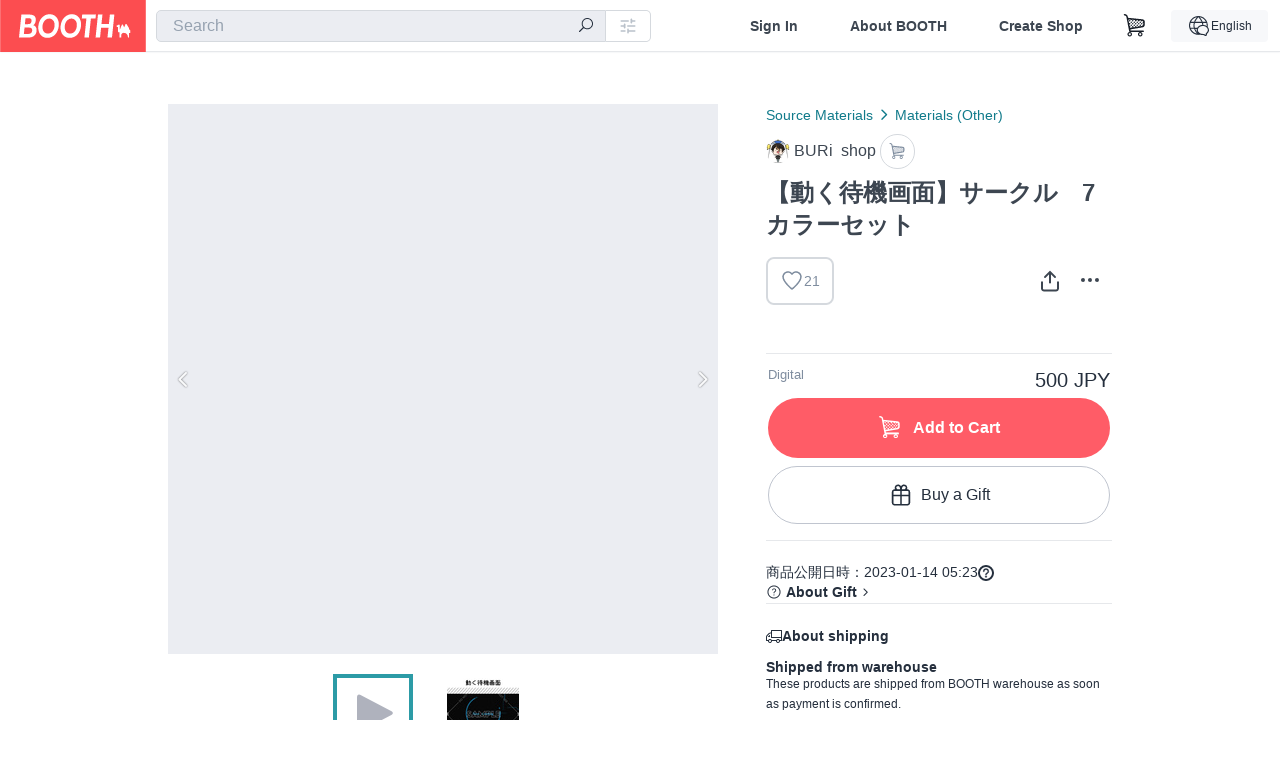

--- FILE ---
content_type: text/html; charset=utf-8
request_url: https://booth.pm/en/items/4474251
body_size: 14397
content:
<!DOCTYPE html><html lang="en"><head><link href="/manifest.json" rel="manifest" /><meta charset="utf-8" /><title>【動く待機画面】サークル　7カラーセット - BURi shop - BOOTH</title>
<meta name="description" content="サイバー風の背景に回転するサークルがカッコいい待機画面です">
<meta name="keywords" content="booth, ブース, pixiv, ピクシブ, イラスト, マンガ, 創作, オンラインストア, オンラインショップ, ネットショップ, ec, ネット通販">
<link rel="canonical" href="https://booth.pm/ja/items/4474251">
<meta name="twitter:site" content="booth_pm">
<meta name="twitter:card" content="summary_large_image">
<meta name="twitter:title" content="【動く待機画面】サークル　7カラーセット - BURi shop - BOOTH">
<meta name="twitter:description" content="サイバー風の背景に回転するサークルがカッコいい待機画面です">
<meta name="twitter:image" content="https://booth.pximg.net/c/1200x630_a3_g5_bffffff/cbb878f5-015b-4b62-b355-568af711df14/i/4474251/ba244bb3-a1ab-409d-a142-f5078e2544a7_base_resized.jpg">
<meta property="og:type" content="product">
<meta property="og:title" content="【動く待機画面】サークル　7カラーセット - BURi shop - BOOTH">
<meta property="og:description" content="サイバー風の背景に回転するサークルがカッコいい待機画面です">
<meta property="og:image" content="https://booth.pximg.net/c/620x620/cbb878f5-015b-4b62-b355-568af711df14/i/4474251/ba244bb3-a1ab-409d-a142-f5078e2544a7_base_resized.jpg">
<meta property="og:url" content="https://booth.pm/en/items/4474251">
<meta name="proxy_shipping_enabled" content="false">
<meta name="robots" content="max-image-preview:large">
<meta name="ga:shop" content="G-L6HFNMR5KR">
<meta name="format-detection" content="telephone=no">
<meta name="ga_dimension1" content="customer">
<meta name="ga_dimension2" content="no"><meta content="IE=edge" http-equiv="X-UA-Compatible" /><meta content="G-RWT2QKJLDC" name="ga" /><meta content="&quot;production&quot;" name="js_const_env" /><meta content="&quot;booth.pm&quot;" name="js_const_base_domain" /><meta content="false" name="js_const_user_signed_in" /><meta content="&quot;en&quot;" name="js_const_user_locale" /><meta content="false" name="js_const_user_locale_redirect_confirm" /><meta content="{&quot;ja&quot;:&quot;https://booth.pm/locale?locale=ja\u0026return_to=https%3A%2F%2Fbooth.pm%2Fja%2Fitems%2F4474251&quot;,&quot;en&quot;:&quot;https://booth.pm/locale?locale=en\u0026return_to=https%3A%2F%2Fbooth.pm%2Fen%2Fitems%2F4474251&quot;,&quot;ko&quot;:&quot;https://booth.pm/locale?locale=ko\u0026return_to=https%3A%2F%2Fbooth.pm%2Fko%2Fitems%2F4474251&quot;,&quot;zh-cn&quot;:&quot;https://booth.pm/locale?locale=zh-cn\u0026return_to=https%3A%2F%2Fbooth.pm%2Fzh-cn%2Fitems%2F4474251&quot;,&quot;zh-tw&quot;:&quot;https://booth.pm/locale?locale=zh-tw\u0026return_to=https%3A%2F%2Fbooth.pm%2Fzh-tw%2Fitems%2F4474251&quot;}" name="js_const_user_locale_redirect_urls" /><meta content="false" name="js_const_user_adult" /><meta content="null" name="js_const_user_uuid" /><meta content="&quot;https://accounts.booth.pm/wish_lists.json&quot;" name="js_const_wish_lists_url" /><meta content="191" name="js_const_item_name_max_length" /><meta content="6000" name="js_const_description_max_length" /><meta content="1024" name="js_const_downloadable_max_file_size" /><meta content="[&quot;.psd&quot;,&quot;.ai&quot;,&quot;.lip&quot;,&quot;.pdf&quot;,&quot;.mp3&quot;,&quot;.m4a&quot;,&quot;.wav&quot;,&quot;.aiff&quot;,&quot;.flac&quot;,&quot;.epub&quot;,&quot;.vroid&quot;,&quot;.vroidcustomitem&quot;,&quot;.vrm&quot;,&quot;.vrma&quot;,&quot;.xwear&quot;,&quot;.xavatar&quot;,&quot;.xroid&quot;,&quot;.jpg&quot;,&quot;.jpeg&quot;,&quot;.gif&quot;,&quot;.png&quot;,&quot;.mp4&quot;,&quot;.mov&quot;,&quot;.avi&quot;,&quot;.zip&quot;,&quot;.rar&quot;]" name="js_const_downloadable_acceptable_file_types" /><meta content="[&quot;.jpg&quot;,&quot;.jpeg&quot;,&quot;.gif&quot;,&quot;.png&quot;]" name="js_const_image_acceptable_file_types" /><meta content="&quot;https://creator-status.fanbox.cc&quot;" name="js_const_pixiv_fanbox_creator_endpoint" /><meta content="22" name="js_const_max_length_japanese" /><meta content="60" name="js_const_max_length_overseas" /><meta content="30" name="js_const_stock_reservation_min_stock_amount" /><meta content="&quot;71bad9c7-587e-4583-93f7-40873c573ffa&quot;" name="js_const_one_signal_app_id" /><meta content="744" name="js_const_mobile_breakpoint" /><meta content="&quot;market_show&quot;" name="js_const_ga_from" /><meta content="initial-scale=1.0" id="viewport" name="viewport" /><meta name="csrf-param" content="authenticity_token" />
<meta name="csrf-token" content="hiLy2ehP9pMXmMYcjE4jBNWruDn-t-aGJI7jSfYLJa_jo-G1EPhSdjMb7KQIijgPH0joXJAojemrQ10qVu9WNg" /><link rel="stylesheet" href="https://asset.booth.pm/assets/138c9910257178e3f565.css" media="all" /><style>.market-item-detail-article {
  background-repeat: no-repeat;
  background-size: cover;
  background-position: top;
  background-attachment: fixed;
}
@media screen and (min-width: 0px) and (max-width: 743px) {
  .market-item-detail-article .icon-verified {
    color: #ff5c67;
  }
}</style><style>.is-bg-image:after {
  position: static;
}
.recent_viewed_items_component {
  overflow: hidden;
  background-color: #fff;
  box-shadow: inset 0 -1px 0 0 #f2f4f5;
}
.recent_viewed_items_component .recent_viewed_items_title {
  color: #fc4d50;
  text-align: center;
  font-size: 0.6875rem;
  line-height: 2.3636363636;
  letter-spacing: 2px;
  text-transform: uppercase;
  font-family: -apple-system, BlinkMacSystemFont, Avenir-Heavy, Helvetica Neue, Segoe UI, Arial,
    ヒラギノ角ゴ ProN, Hiragino Kaku Gothic ProN, メイリオ, Meiryo, ＭＳ Ｐゴシック, sans-serif;
  font-weight: 600;
}
.recent_viewed_items_component .recent_viewed_items_wrapper {
  box-sizing: border-box;
  display: flex;
  align-items: stretch;
  justify-content: center;
  padding: 5px 4px 14px 5px;
}
.recent_viewed_items_component .recent_viewed_items_wrapper .show_history {
  display: flex;
  box-sizing: border-box;
  align-items: center;
  justify-content: center;
  flex: 0 0 8.6956521739%;
  width: 8.6956521739%;
  margin-left: 0.0905797101%;
  padding: 0 0.5435%;
  background-color: #fc4d50;
  border-radius: 2px;
  color: #fff;
  text-decoration: none;
  font-size: 0.6875rem;
  font-family: -apple-system, BlinkMacSystemFont, Avenir-Heavy, Helvetica Neue, Segoe UI, Arial,
    ヒラギノ角ゴ ProN, Hiragino Kaku Gothic ProN, メイリオ, Meiryo, ＭＳ Ｐゴシック, sans-serif;
  font-weight: 600;
}
.recent_viewed_items_component .recent_viewed_items_wrapper .recent_viewed_item_component {
  box-sizing: border-box;
  display: block;
  flex-basis: 4.6575342466%;
  flex-shrink: 0;
  width: 4.6575342466%;
  margin-right: 1.095890411%;
  background-size: cover;
  background-position: 50%;
  border-radius: 1px;
}
.recent_viewed_items_component .recent_viewed_items_wrapper .recent_viewed_item_component:hover {
  opacity: 0.89;
}
@media screen and (min-width: 0px) and (max-width: 743px) {
  .recent_viewed_items_component .recent_viewed_items_title {
    line-height: 2;
  }
  .recent_viewed_items_component .recent_viewed_items_wrapper {
    justify-content: flex-start;
    height: 100%;
    padding: 1.0666666667% 0.8%;
  }
  .recent_viewed_items_component .recent_viewed_items_wrapper .show_history {
    flex: 0 0 19.5%;
    width: 19.5%;
    margin-left: 0.3%;
    padding: 0;
    font-size: 0.5625rem;
  }
  .recent_viewed_items_component .recent_viewed_items_wrapper .recent_viewed_item_component {
    flex-basis: 12.6%;
    width: 12.6%;
    margin: 0 0.3%;
  }
}</style><style>@media screen and (min-width: 0px) and (max-width: 743px) {
  .u-align-items-sp-stretch {
    align-items: stretch !important;
  }
}</style><style>.booth-modal {
  position: fixed;
  top: 0;
  left: 0;
  right: 0;
  opacity: 0;
  visibility: hidden;
  bottom: 0;
  z-index: -1;
  overflow: auto;
  border-radius: 5px;
}
.booth-modal-on .booth-modal {
  opacity: 1;
  visibility: visible;
}
.booth-modal-on .booth-modal {
  z-index: 9500;
  -webkit-overflow-scrolling: touch;
}
.booth-overlay {
  box-sizing: border-box;
  z-index: -2;
  height: 100%;
  background: rgba(95, 105, 122, 0.39);
  position: fixed;
  top: 0;
  left: 0;
  right: 0;
  opacity: 0;
  visibility: hidden;
}
.booth-modal-on .booth-overlay {
  opacity: 1;
  visibility: visible;
  z-index: 9000;
}
.booth-modal-viewer {
  display: flex;
  justify-content: center;
  height: 100%;
}
.booth-modal-viewer-inner {
  text-align: center;
  vertical-align: middle;
  width: 100%;
  margin: auto 0;
}
.booth-modal-content-wrapper {
  display: inline-block;
  text-align: left;
  margin: 52px;
}
.booth-modal-head .btn {
  margin: 0;
  padding: 0;
  color: #fff;
}
.booth-modal-content {
  z-index: -1;
  background-color: #fff;
  box-shadow: 0 0 0 1px rgba(0, 0, 0, 0.05), 8px 8px 0 0 rgba(95, 105, 122, 0.39);
}
.booth-modal-content .panel {
  border: none;
}
.booth-modal-content .panel-head {
  background-color: #ebedf2;
  font-size: 0.8125rem;
  font-family: -apple-system, BlinkMacSystemFont, booth demi en, booth demi jp, メイリオ, Meiryo,
    ＭＳ Ｐゴシック, sans-serif;
  font-weight: 500;
}
.booth-modal-content .field {
  margin: 26px;
  padding: 0;
}
@media screen and (min-width: 0px) and (max-width: 743px) {
  .booth-modal {
    left: auto;
    right: auto;
    bottom: auto;
    box-sizing: border-box;
    width: 100%;
    height: 100%;
    margin: 0;
    padding: 0;
    border-radius: 0;
  }
  .booth-modal-content-wrapper {
    display: block;
    margin: 22px 8px;
  }
  .booth-modal-content {
    box-shadow: 0 0 0 1px rgba(0, 0, 0, 0.05);
  }
  .booth-modal-content .panel-head {
    font-size: 1rem;
  }
}</style><style>.item-card {
  position: relative;
  font-size: 1rem;
  transition: width 0.18s cubic-bezier(0.215, 0.61, 0.355, 1);
}
.item-card__summary {
  font-size: 0.8125rem;
  text-align: left;
}
.item-card__shop-name-anchor {
  color: #171d26;
  max-width: 312px;
  display: inline-block;
  overflow: hidden;
  text-overflow: ellipsis;
  white-space: nowrap;
  display: block;
}
.item-card__thumbnail-loader {
  display: none;
  position: absolute;
  left: 0;
  bottom: 0;
  right: 0;
  height: 6px;
  background-color: #c7c9d1;
  background-repeat: repeat-x;
  background-size: 40px 40px;
  background-image: linear-gradient(
    45deg,
    hsla(0, 0%, 100%, 0.3) 25%,
    transparent 0,
    transparent 50%,
    hsla(0, 0%, 100%, 0.3) 0,
    hsla(0, 0%, 100%, 0.3) 75%,
    transparent 0,
    transparent
  );
  animation: progress-bar-stripe 1s linear infinite;
}
.item-card__thumbnail-images {
  position: relative;
}
.item-card__thumbnail-images:after {
  content: '';
  display: block;
  padding-top: 100%;
}
.item-card__thumbnail-image {
  position: absolute;
  display: block;
  width: 100%;
  background-position: 50%;
  background-repeat: no-repeat;
  background-size: cover;
}
.item-card__thumbnail-image[style*='thumbnail-alert-312'][style|='background'] {
  background-size: cover;
}
.item-card__thumbnail-image:after {
  content: '';
  display: block;
  padding-top: 100%;
}</style><style>.icon-basket:before {
  content: '';
}</style><link rel="stylesheet" href="https://asset.booth.pm/assets/bf36634ea7e21bf2fb48.css" media="all" /><script src="https://asset.booth.pm/assets/aac9dc539fc6fb79a0e4.js" defer="defer" nonce="YYI/1byMkcPVE8m1zKiLCCIjQL3ADbywawgMNuzb9YE="></script><script type="application/ld+json">{"@context":"https://schema.org","@type":"Product","name":"【動く待機画面】サークル　7カラーセット","description":"サイバー風の背景に回転するサークルがカッコいい待機画面です","url":"https://booth.pm/ja/items/4474251","offers":{"priceCurrency":"JPY","availability":"https://schema.org/InStock","@type":"Offer","price":"500"},"brand":{"@type":"Brand","name":"BURi  shop","url":"https://buri-buri.booth.pm/"},"image":"https://booth.pximg.net/c/620x620/cbb878f5-015b-4b62-b355-568af711df14/i/4474251/ba244bb3-a1ab-409d-a142-f5078e2544a7_base_resized.jpg"}</script><link rel="icon" type="image/x-icon" href="https://asset.booth.pm/favicon.ico" /><link href="/static-images/pwa/icon_size_180.png" rel="apple-touch-icon-precomposed" /><meta /></head><body class="font-default-family flex flex-col min-h-full bg-white text-text-default text-base font-normal leading-snug desktop:leading-relaxed m-0 antialiased mobile:tracking-[-0.001em]"><header class=" sticky top-0 w-full z-[1000]" role="banner"><div><div class="w-full bg-white shadow-border300 shadow-header js-smooth-scroll-header js-sticky-header flex flex-col-reverse desktop:flex-col"><div class="[&amp;_a]:text-inherit [&amp;&gt;:nth-child(even)]:border-t"></div><nav class="flex h-[44px] desktop:h-[52px]" role="navigation"><div class="flex flex-terminal items-center shrink"><a class="block shrink-0" href="https://booth.pm/"><img alt="BOOTH" class="h-[44px] desktop:h-[52px] w-[123px] desktop:w-[146px] align-top" src="https://asset.booth.pm/assets/booth_logo-cd38e1da31e93676b081bd8f0aca2805f758f514c8e95dc3f1a8aac5e58dffec.svg" /></a><div class="w-full shrink hidden desktop:block" data-ga-from="market_show" data-portal-url="https://booth.pm/en" data-search-params="{&quot;portal_domain&quot;:&quot;en&quot;}" data-search-url="https://booth.pm/en/items" id="js-item-search-box"></div></div><div class="flex items-stretch shrink-0"><div class="hidden desktop:flex"><div class="flex items-center justify-center h-[52px] no-underline text-ui-label w-auto text-[14px]"><a class="inline-block leading-none cursor-pointer box-border transition-all no-underline px-[26px] py-0 !text-text-gray600 hover:!text-[#505c6b] font-default-family font-semibold" id="sign_in" aria-label="Sign In" href="/users/sign_in">Sign In</a></div><div class="flex items-center justify-center h-[52px] no-underline text-ui-label w-auto text-[14px]"><a class="inline-block leading-none cursor-pointer box-border transition-all no-underline px-[26px] py-0 !text-text-gray600 hover:!text-[#505c6b] font-default-family font-semibold" aria-label="About BOOTH" data-tracking="click" data-product-list="from market_show via global_nav to about" href="https://booth.pm/about">About BOOTH</a></div><div class="flex items-center justify-center h-[52px] no-underline text-ui-label w-auto text-[14px]"><a class="inline-block leading-none cursor-pointer box-border transition-all no-underline px-[26px] py-0 !text-text-gray600 hover:!text-[#505c6b] font-default-family font-semibold" data-product-list="from market_show via nav to booth_guide" data-tracking="click" aria-label="Create Shop" href="https://booth.pm/guide">Create Shop</a></div></div><div class="flex desktop:hidden items-center justify-center w-[44px] h-[44px] leading-none cursor-pointer box-border text-ui-label link:text-ui-label visited:text-ui-label relative transition-all js-sp-search-trigger"><pixiv-icon name="24/BoothSearch"></pixiv-icon></div><a class="flex items-center justify-center size-[44px] desktop:size-[52px] inline-block leading-none cursor-pointer\
box-border !text-ui-label relative" id="show_cart" aria-label="Shopping Cart" href="https://booth.pm/carts"><pixiv-icon name="24/Basket"></pixiv-icon></a><div class="hidden desktop:flex items-center ml-[10px] mr-12"><div class="js-locale-switcher"></div></div><div class="desktop:hidden"><div data-activities-url="https://accounts.booth.pm/activities" data-booth-apps-url="https://booth.pm/booth_apps" data-conversations-url="https://accounts.booth.pm/conversations" data-dashboard-url="https://accounts.booth.pm/dashboard" data-faq-url="https://booth.pixiv.help/hc/" data-following-url="https://accounts.booth.pm/following" data-guide-url="https://booth.pm/guide" data-library-url="https://accounts.booth.pm/library" data-mail-notification-settings-url="https://accounts.booth.pm/notification_settings/edit" data-orders-url="https://accounts.booth.pm/orders" data-payment-url="https://booth.pm/payment" data-settings-url="https://accounts.booth.pm/settings" data-shop-exists="false" data-shop-manage-conversations-url="https://manage.booth.pm/conversations" data-shop-manage-items-url="https://manage.booth.pm/items" data-shop-manage-orders-url="https://manage.booth.pm/orders" data-shop-manage-sales-url="https://manage.booth.pm/sales" data-shop-manage-url="https://manage.booth.pm/" data-shop-manage-warehouse-url="https://manage.booth.pm/warehouse/reservations" data-signed-in="false" data-signin-url="/users/sign_in" data-signout-url="/users/sign_out" data-trading-url="https://booth.pm/trading_flowchart" id="js-navigation"></div></div></div></nav></div></div></header><div class="msg"></div><div class="fixed top-0 w-full z-[2000]" id="js-flash-message"></div><div id="js-toast-message"></div><div class="page-wrap box-border relative z-[2] flex-grow basis-auto bg-[#f1f5f8] shadow-[1px_0_0_0_rgba(0,0,0,0.05)] transition-all duration-[180ms] ease-in min-w-[970px] mobile:min-w-[auto]"><main role="main"><div class="market" data-ga-tracking-id="G-L6HFNMR5KR" data-product-brand="buri-buri" data-product-category="134" data-product-event="" data-product-id="4474251" data-product-list="market_show" data-product-name="【動く待機画面】サークル　7カラーセット" data-product-price="500" data-shop-tracking-product-category="Materials (Other)" data-shop-tracking-product-id="4474251" data-shop-tracking-product-name="【動く待機画面】サークル　7カラーセット" data-shop-tracking-product-price="500" data-tracking="detail_item" id="items"><div class="market"></div><div data-page-type="market" id="js-item"></div><article><div class="market market-item-detail item-info-detail !bg-white"><div class="market-item-detail-article flex flex-col u-pb-400 items-center"><div class="container"><div class="market-item-detail__exhibition-banner"></div><div id="js-item-order"></div><div id="js-item-gift"></div><div class="u-pt-600 flex"><div class="summary !order-[1] l-col-2of5 u-pl-600"><div class="mobile:px-16 mobile:py-0"><div class="my-16 desktop:mt-0"><header class="auto-cols-[100%] gap-8 grid text-text-gray600 shop__text"><div id="js-item-category-breadcrumbs"></div><div class="empty:hidden flex gap-4 items-center"></div><div class="flex"><a class="grid grid-cols-[auto_1fr_min-content] gap-4 items-center no-underline w-fit !text-current" data-product-list="from market_show via market_item_detail to shop_index" data-tracking="click" target="_blank" rel="noopener" href="https://buri-buri.booth.pm/"><img alt="BURi  shop" class="h-[24px] rounded-oval w-[24px]" src="https://booth.pximg.net/c/48x48/users/9337103/icon_image/c5e56bac-2d54-4871-8aae-bdc7b9ff654c_base_resized.jpg" /><span class="text-ellipsis break-all whitespace-pre text-16 overflow-hidden">BURi  shop</span></a><a class="grid grid-cols-[auto_1fr_min-content] border border-border500 p-8 items-center no-underline rounded-oval text-text-gray300 shop__background--contents shop__border--text40 shop__text" title="カート" href="https://buri-buri.booth.pm/cart"><pixiv-icon name="24/Basket" unsafe-non-guideline-scale="0.7"></pixiv-icon></a></div><h2 class="font-bold leading-[32px] m-0 text-[24px] break-all">【動く待機画面】サークル　7カラーセット</h2><div class="flex items-start mt-8"><div class="mr-auto"><div id="js-item-wishlist-button"></div></div><div class="mt-[11px]" id="js-item-share-buttons"></div><div class="mt-[6px]" id="js-item-menu-buttons"></div></div></header></div><div><ul class="variations u-mt-300 border-b border-b-border300" id="variations"><li class="variation-item border-t border-t-border300"><div class="flex"><div class="min-w-0 flex-[1]"><div class="flex"><div class="min-w-0 flex flex-col u-mr-500 flex-[1]"><div class="u-tpg-caption1 text-text-gray300">Digital</div></div><div class="variation-price text-right">500 JPY</div></div><div class="variation-cart"><div class="cart-button-wrap"><form class="button_to" method="post" action="https://buri-buri.booth.pm/cart?added_to_cart=true&amp;via=market"><input type="hidden" name="_method" value="patch" /><button class="btn rounded-oval add-cart full-length" data-product-id="4474251" data-product-name="【動く待機画面】サークル　7カラーセット" data-product-price="500" data-product-brand="buri-buri" data-product-category="134" data-product-variant="7492709" data-shop-tracking-product-id="4474251" data-shop-tracking-product-name="【動く待機画面】サークル　7カラーセット" data-shop-tracking-product-price="500" data-shop-tracking-product-category="Materials (Other)" data-shop-tracking-product-variant="default" data-tracking="add_item" data-product-list="from market_show via market to add_item" data-ga-tracking-id="G-L6HFNMR5KR" type="submit"><input type="hidden" name="cart_item[variation_id]" id="cart_item_variation_id" value="7492709" /><i class="icon-basket bigger"></i><div class="cmd-label">Add to Cart</div></button><input type="hidden" name="authenticity_token" value="v4pHhWxHcLhNTTnB-XJkIKSdOgnP6aRHj3f98OWf8craC1TplPDUXWnOE3l9tn8rbn5qbKF2zygAukOTRXuCUw" /></form><form class="button_to" method="post" action="https://buri-buri.booth.pm/cart?added_to_cart=true&amp;via=market"><input type="hidden" name="_method" value="patch" /><button class="add-gift flex rounded-oval justify-center box-border items-center cursor-pointer text-text-default shop-theme-text-text border border-border600 shop-theme-border-text bg-white shop-theme-bg-contents w-full mt-8 py-16 text-center" data-product-id="4474251" data-product-name="【動く待機画面】サークル　7カラーセット" data-product-price="500" data-product-brand="buri-buri" data-product-category="134" data-product-variant="7492709" data-shop-tracking-product-id="4474251" data-shop-tracking-product-name="【動く待機画面】サークル　7カラーセット" data-shop-tracking-product-price="500" data-shop-tracking-product-category="Materials (Other)" data-shop-tracking-product-variant="default" data-tracking="add_item" data-product-list="from market_show via market as gift to add_item" data-ga-tracking-id="G-L6HFNMR5KR" type="submit"><input type="hidden" name="cart_item[variation_id]" id="cart_item_variation_id" value="7492709" /><input type="hidden" name="cart_item[is_gift]" id="cart_item_is_gift" value="true" /><pixiv-icon name="16/PresentBox" unsafe-non-guideline-scale="1.5"></pixiv-icon><div class="typography-16 pl-8">Buy a Gift</div></button><input type="hidden" name="authenticity_token" value="c_mmjbrvN0Tp96MCatLSVWTJLdDzT4BOobkA-a9SiAUWeLXhQliToc10ibruFslerip9tZ3Q6yEudL6aD7b7nA" /></form></div></div></div></div></li></ul></div></div><div class="flex flex-col gap-24 py-24"><div id="js-item-published-date"></div><h4 class="typography-14 shop-theme-text--default flex items-center !m-0" style="font-feature-settings: &quot;palt&quot;;"><pixiv-icon name="32/Question" unsafe-non-guideline-scale="0.5"></pixiv-icon><a target="_blank" class="ml-4 no-underline hover:underline shop-theme-text--default" rel="noopener" href="https://booth.pixiv.help/hc/ja/sections/13288068355225">About Gift</a><i class="icon-arrow-open-right s-1x"></i></h4><div class="!p-0" data-has-privacy-policy="true" id="js-item-payment-and-shipping-terms"></div></div></div><div class="l-col-3of5 u-pr-500 !order-[0]"><div class="primary-image-area"><div><div class="market-item-detail-item-image-wrapper"><iframe width="1280" height="720" src="https://www.youtube.com/embed/IfHb5r8Wcp8" frameborder="0" allowfullscreen sandbox="allow-scripts allow-same-origin allow-popups allow-popups-to-escape-sandbox allow-presentation" class="wide-content"></iframe></div></div><div><div class="market-item-detail-item-image-wrapper"><img alt="【動く待機画面】サークル　7カラーセット" class="market-item-detail-item-image" data-origin="https://booth.pximg.net/cbb878f5-015b-4b62-b355-568af711df14/i/4474251/ba244bb3-a1ab-409d-a142-f5078e2544a7.png" src="https://booth.pximg.net/cbb878f5-015b-4b62-b355-568af711df14/i/4474251/ba244bb3-a1ab-409d-a142-f5078e2544a7_base_resized.jpg" /></div></div></div><div class="primary-image-thumbnails image-list mobile:hidden"><a class="pointer"><div class="embedded-content-thumbnail slick-thumbnail-border"><i class="icon-play s-4x"></i></div></a><a class="pointer"><div class="slick-thumbnail-border"><img src="https://booth.pximg.net/c/72x72_a2_g5/cbb878f5-015b-4b62-b355-568af711df14/i/4474251/ba244bb3-a1ab-409d-a142-f5078e2544a7_base_resized.jpg" /></div></a></div><div class="u-my-300 rounded-4 !bg-ui-background400"></div><section class="main-info-column"><div class="js-market-item-detail-description description"><p class="autolink break-words typography-16 whitespace-pre-line">サイバー風の背景に回転するサークルがカッコいい待機画面です</p></div></section><div class="my-40"><section class="grid desktop:gap-40 mobile:gap-24"><section class="shop__text"><h2 class="break-words font-bold leading-[32px] !m-0 pb-16 text-[24px] desktop:pb-8">利用規約</h2><p class="break-words js-autolink !m-0 !p-0 whitespace-pre-line typography-14 desktop:typography-16">【著作権】
当方に既存する

【編集/加工】
不可

【再配布/転売】
禁止

【配信利用】
可能

【商用利用】
可能</p></section><section class="[&amp;&gt;iframe]:w-full"><iframe width="1280" height="720" src="https://www.youtube.com/embed/IfHb5r8Wcp8" frameborder="0" allowfullscreen sandbox="allow-scripts allow-same-origin allow-popups allow-popups-to-escape-sandbox allow-presentation"></iframe></section></section></div></div></div><div class="pt-8 pb-40 desktop:pt-40"><div id="js-item-tag-list"></div></div><div class="shop-items border-t border-t-border300 u-py-500 u-pb-sp-200"><div class="mobile:px-16 mobile:py-0 container"><section><div class="flex flex-row items-center u-align-items-sp-stretch u-mb-300 mobile:flex-col"><div class="shop-info flex items-center u-mb-sp-300 mr-auto"><div class="shop-items-owner-info"><a target="_blank" class="nav" data-tracking="click" data-product-list="from market_show to shop_index via shop_name" rel="noopener" href="https://buri-buri.booth.pm/"><div class="user-avatar" style="background-image: url(https://booth.pximg.net/c/128x128/users/9337103/icon_image/c5e56bac-2d54-4871-8aae-bdc7b9ff654c_base_resized.jpg)" title="BURi_to_iKA"></div></a></div><div class="shop-name overflow-hidden whitespace-nowrap text-ellipsis"><a class="nav u-tpg-title2" target="_blank" data-product-list="from market_show via shop_items to shop_index" data-tracking="click" rel="noopener" href="https://buri-buri.booth.pm/">BURi  shop</a></div></div><div class="js-follow-button" data-follow-path="/follow/buri-buri" data-ga-from="market_show" data-subdomain="buri-buri"></div><div class="js-fanbox-link u-ml-300 u-mt-sp-200 mobile:!ml-0"><a class="btn small fanbox mobile:w-full flex items-center justify-center" target="_blank" data-product-list="fanbox" data-pixiv-uid="62335103" rel="noopener" href="#"><span class="cmd-label">Visit FANBOX!</span></a></div></div></section><ul class="l-cards-5cols l-cards-sp-2cols"><li class="item-card l-card " data-product-brand="buri-buri" data-product-category="31" data-product-event="" data-product-id="5645108" data-product-list="from market_show via shop_items_multiline to market_item" data-product-name="【配布】イラストレーター自己紹介チャレンジ【..." data-product-price="0" data-tracking="impression_item"><div class="item-card__wrap" id="item_5645108"><div class="item-card__thumbnail js-thumbnail"><div class="item-card__thumbnail-images"><a target="_self" class="js-thumbnail-image item-card__thumbnail-image lazyload" data-tracking="click_item" data-original="https://booth.pximg.net/c/300x300_a2_g5/cbb878f5-015b-4b62-b355-568af711df14/i/5645108/5fbaddc4-c517-41c0-ad88-08255585820f_base_resized.jpg" href="https://booth.pm/en/items/5645108"></a><a target="_self" class="js-thumbnail-image item-card__thumbnail-image !hidden" data-tracking="click_item" data-original="https://booth.pximg.net/c/300x300_a2_g5/cbb878f5-015b-4b62-b355-568af711df14/i/5645108/276ac7ad-bf51-4f22-8662-ac03733b4f06_base_resized.jpg" href="https://booth.pm/en/items/5645108"></a><div class="item-card__thumbnail-loader js-loader"></div></div><div class="item-card__eventname-flags"></div></div><div class="item-card__summary"><div class="item-card__category"><a class="item-card__category-anchor nav-reverse" data-product-list="from market_show via shop_items_multiline to category_index" data-tracking="click" href="https://booth.pm/en/browse/Illustration%20(Other)">Illustration (Other)</a></div><div class="l-item-card-badge flex flex-wrap gap-4 mt-2 empty:mt-0"></div><div class="item-card__title"><a target="_self" class="item-card__title-anchor--multiline nav !min-h-[auto]" data-tracking="click_item" href="https://booth.pm/en/items/5645108">【配布】イラストレーター自己紹介チャレンジ【動画素材セット】</a></div><div class="item-card__shop-info"><a class="item-card__shop-name-anchor nav" target="_blank" data-product-list="from market_show via shop_items_multiline to shop_index" data-tracking="click" rel="noopener" href="https://buri-buri.booth.pm/"><div class="flex items-center"><img alt="BURi  shop" class="user-avatar at-item-footer lazyload" data-original="https://booth.pximg.net/c/48x48/users/9337103/icon_image/c5e56bac-2d54-4871-8aae-bdc7b9ff654c_base_resized.jpg" /><div class="item-card__shop-name">BURi  shop</div></div></a></div><div class="flex items-center justify-between mt-2"><div class="price text-primary400 text-left u-tpg-caption2">0 JPY</div><div class="l-item-card-favorite"><div class="js-item-card-wish-list-button" data-ga-from="market_show" data-ga-via="shop_items_multiline" data-item-id="5645108"></div></div></div></div></div></li><li class="item-card l-card " data-product-brand="buri-buri" data-product-category="125" data-product-event="" data-product-id="5059190" data-product-list="from market_show via shop_items_multiline to market_item" data-product-name="【動く雑談用背景】Halloween2023..." data-product-price="650" data-tracking="impression_item"><div class="item-card__wrap" id="item_5059190"><div class="item-card__thumbnail js-thumbnail"><div class="item-card__thumbnail-images"><a target="_self" class="js-thumbnail-image item-card__thumbnail-image lazyload" data-tracking="click_item" data-original="https://booth.pximg.net/c/300x300_a2_g5/cbb878f5-015b-4b62-b355-568af711df14/i/5059190/62ba0701-b0fb-4d9c-a007-7ef9648313c2_base_resized.jpg" href="https://booth.pm/en/items/5059190"></a><div class="item-card__thumbnail-loader js-loader"></div></div><div class="item-card__eventname-flags"></div></div><div class="item-card__summary"><div class="item-card__category"><a class="item-card__category-anchor nav-reverse" data-product-list="from market_show via shop_items_multiline to category_index" data-tracking="click" href="https://booth.pm/en/browse/Graphics">Graphics</a></div><div class="l-item-card-badge flex flex-wrap gap-4 mt-2 empty:mt-0"></div><div class="item-card__title"><a target="_self" class="item-card__title-anchor--multiline nav !min-h-[auto]" data-tracking="click_item" href="https://booth.pm/en/items/5059190">【動く雑談用背景】Halloween2023room</a></div><div class="item-card__shop-info"><a class="item-card__shop-name-anchor nav" target="_blank" data-product-list="from market_show via shop_items_multiline to shop_index" data-tracking="click" rel="noopener" href="https://buri-buri.booth.pm/"><div class="flex items-center"><img alt="BURi  shop" class="user-avatar at-item-footer lazyload" data-original="https://booth.pximg.net/c/48x48/users/9337103/icon_image/c5e56bac-2d54-4871-8aae-bdc7b9ff654c_base_resized.jpg" /><div class="item-card__shop-name">BURi  shop</div></div></a></div><div class="flex items-center justify-between mt-2"><div class="price text-primary400 text-left u-tpg-caption2">650 JPY</div><div class="l-item-card-favorite"><div class="js-item-card-wish-list-button" data-ga-from="market_show" data-ga-via="shop_items_multiline" data-item-id="5059190"></div></div></div></div></div></li><li class="item-card l-card " data-product-brand="buri-buri" data-product-category="7" data-product-event="" data-product-id="5044549" data-product-list="from market_show via shop_items_multiline to market_item" data-product-name="【立ち絵素材】Halloween2023-Y..." data-product-price="500" data-tracking="impression_item"><div class="item-card__wrap" id="item_5044549"><div class="item-card__thumbnail js-thumbnail"><div class="item-card__thumbnail-images"><a target="_self" class="js-thumbnail-image item-card__thumbnail-image lazyload" data-tracking="click_item" data-original="https://booth.pximg.net/c/300x300_a2_g5/cbb878f5-015b-4b62-b355-568af711df14/i/5044549/547c7753-c2ed-47b2-8504-1f852ea9e627_base_resized.jpg" href="https://booth.pm/en/items/5044549"></a><a target="_self" class="js-thumbnail-image item-card__thumbnail-image !hidden" data-tracking="click_item" data-original="https://booth.pximg.net/c/300x300_a2_g5/cbb878f5-015b-4b62-b355-568af711df14/i/5044549/b0d68c30-ffa5-447e-b809-a628ed9e59e2_base_resized.jpg" href="https://booth.pm/en/items/5044549"></a><a target="_self" class="js-thumbnail-image item-card__thumbnail-image !hidden" data-tracking="click_item" data-original="https://booth.pximg.net/c/300x300_a2_g5/cbb878f5-015b-4b62-b355-568af711df14/i/5044549/cb408a6e-f966-4abd-8ef4-d20b691a5669_base_resized.jpg" href="https://booth.pm/en/items/5044549"></a><a target="_self" class="js-thumbnail-image item-card__thumbnail-image !hidden" data-tracking="click_item" data-original="https://booth.pximg.net/c/300x300_a2_g5/cbb878f5-015b-4b62-b355-568af711df14/i/5044549/cdcfd03a-ec3b-41c5-89c8-b712b33e8f6e_base_resized.jpg" href="https://booth.pm/en/items/5044549"></a><div class="item-card__thumbnail-loader js-loader"></div></div><div class="item-card__eventname-flags"></div></div><div class="item-card__summary"><div class="item-card__category"><a class="item-card__category-anchor nav-reverse" data-product-list="from market_show via shop_items_multiline to category_index" data-tracking="click" href="https://booth.pm/en/browse/Illustration%20&amp;%20CG%20collections">Illustration &amp; CG collections</a></div><div class="l-item-card-badge flex flex-wrap gap-4 mt-2 empty:mt-0"></div><div class="item-card__title"><a target="_self" class="item-card__title-anchor--multiline nav !min-h-[auto]" data-tracking="click_item" href="https://booth.pm/en/items/5044549">【立ち絵素材】Halloween2023-YamaokaSuno</a></div><div class="item-card__shop-info"><a class="item-card__shop-name-anchor nav" target="_blank" data-product-list="from market_show via shop_items_multiline to shop_index" data-tracking="click" rel="noopener" href="https://buri-buri.booth.pm/"><div class="flex items-center"><img alt="BURi  shop" class="user-avatar at-item-footer lazyload" data-original="https://booth.pximg.net/c/48x48/users/9337103/icon_image/c5e56bac-2d54-4871-8aae-bdc7b9ff654c_base_resized.jpg" /><div class="item-card__shop-name">BURi  shop</div></div></a></div><div class="flex items-center justify-between mt-2"><div class="price text-primary400 text-left u-tpg-caption2">500 JPY</div><div class="l-item-card-favorite"><div class="js-item-card-wish-list-button" data-ga-from="market_show" data-ga-via="shop_items_multiline" data-item-id="5044549"></div></div></div></div></div></li><li class="item-card l-card " data-product-brand="buri-buri" data-product-category="134" data-product-event="" data-product-id="4859133" data-product-list="from market_show via shop_items_multiline to market_item" data-product-name="【配布：配信素材セット】サカバンバスピス　5..." data-product-price="0" data-tracking="impression_item"><div class="item-card__wrap" id="item_4859133"><div class="item-card__thumbnail js-thumbnail"><div class="item-card__thumbnail-images"><a target="_self" class="js-thumbnail-image item-card__thumbnail-image lazyload" data-tracking="click_item" data-original="https://booth.pximg.net/c/300x300_a2_g5/cbb878f5-015b-4b62-b355-568af711df14/i/4859133/667fabe6-474c-45f3-9879-b1f6ff224c18_base_resized.jpg" href="https://booth.pm/en/items/4859133"></a><a target="_self" class="js-thumbnail-image item-card__thumbnail-image !hidden" data-tracking="click_item" data-original="https://booth.pximg.net/c/300x300_a2_g5/cbb878f5-015b-4b62-b355-568af711df14/i/4859133/aa5f626c-3a92-4594-92fe-a38c73fa2b5c_base_resized.jpg" href="https://booth.pm/en/items/4859133"></a><a target="_self" class="js-thumbnail-image item-card__thumbnail-image !hidden" data-tracking="click_item" data-original="https://booth.pximg.net/c/300x300_a2_g5/cbb878f5-015b-4b62-b355-568af711df14/i/4859133/678da45b-f913-4faa-adb8-1064f0c127cd_base_resized.jpg" href="https://booth.pm/en/items/4859133"></a><a target="_self" class="js-thumbnail-image item-card__thumbnail-image !hidden" data-tracking="click_item" data-original="https://booth.pximg.net/c/300x300_a2_g5/cbb878f5-015b-4b62-b355-568af711df14/i/4859133/3a345874-86fe-48dd-9d12-9ad4f2ae0098_base_resized.jpg" href="https://booth.pm/en/items/4859133"></a><div class="item-card__thumbnail-loader js-loader"></div></div><div class="item-card__eventname-flags"></div></div><div class="item-card__summary"><div class="item-card__category"><a class="item-card__category-anchor nav-reverse" data-product-list="from market_show via shop_items_multiline to category_index" data-tracking="click" href="https://booth.pm/en/browse/Materials%20(Other)">Materials (Other)</a></div><div class="l-item-card-badge flex flex-wrap gap-4 mt-2 empty:mt-0"></div><div class="item-card__title"><a target="_self" class="item-card__title-anchor--multiline nav !min-h-[auto]" data-tracking="click_item" href="https://booth.pm/en/items/4859133">【配布：配信素材セット】サカバンバスピス　5素材セット</a></div><div class="item-card__shop-info"><a class="item-card__shop-name-anchor nav" target="_blank" data-product-list="from market_show via shop_items_multiline to shop_index" data-tracking="click" rel="noopener" href="https://buri-buri.booth.pm/"><div class="flex items-center"><img alt="BURi  shop" class="user-avatar at-item-footer lazyload" data-original="https://booth.pximg.net/c/48x48/users/9337103/icon_image/c5e56bac-2d54-4871-8aae-bdc7b9ff654c_base_resized.jpg" /><div class="item-card__shop-name">BURi  shop</div></div></a></div><div class="flex items-center justify-between mt-2"><div class="price text-primary400 text-left u-tpg-caption2">0 JPY</div><div class="l-item-card-favorite"><div class="js-item-card-wish-list-button" data-ga-from="market_show" data-ga-via="shop_items_multiline" data-item-id="4859133"></div></div></div></div></div></li><li class="item-card l-card " data-product-brand="buri-buri" data-product-category="134" data-product-event="" data-product-id="4846232" data-product-list="from market_show via shop_items_multiline to market_item" data-product-name="【期間限定無料配布】初夏の紫陽花-画像＆動画素材" data-product-price="0" data-tracking="impression_item"><div class="item-card__wrap" id="item_4846232"><div class="item-card__thumbnail js-thumbnail"><div class="item-card__thumbnail-images"><a target="_self" class="js-thumbnail-image item-card__thumbnail-image lazyload" data-tracking="click_item" data-original="https://booth.pximg.net/c/300x300_a2_g5/cbb878f5-015b-4b62-b355-568af711df14/i/4846232/93f2b051-d15a-48b6-b780-ef83d21843a0_base_resized.jpg" href="https://booth.pm/en/items/4846232"></a><a target="_self" class="js-thumbnail-image item-card__thumbnail-image !hidden" data-tracking="click_item" data-original="https://booth.pximg.net/c/300x300_a2_g5/cbb878f5-015b-4b62-b355-568af711df14/i/4846232/c427a0aa-d30b-4f3b-b18b-238af04f5ebe_base_resized.jpg" href="https://booth.pm/en/items/4846232"></a><a target="_self" class="js-thumbnail-image item-card__thumbnail-image !hidden" data-tracking="click_item" data-original="https://booth.pximg.net/c/300x300_a2_g5/cbb878f5-015b-4b62-b355-568af711df14/i/4846232/ff170b26-b83b-4ee1-b037-aa8eb3dec1af_base_resized.jpg" href="https://booth.pm/en/items/4846232"></a><a target="_self" class="js-thumbnail-image item-card__thumbnail-image !hidden" data-tracking="click_item" data-original="https://booth.pximg.net/c/300x300_a2_g5/cbb878f5-015b-4b62-b355-568af711df14/i/4846232/98daab61-7186-46b2-bfb6-131553a0fae8_base_resized.jpg" href="https://booth.pm/en/items/4846232"></a><div class="item-card__thumbnail-loader js-loader"></div></div><div class="item-card__eventname-flags"></div></div><div class="item-card__summary"><div class="item-card__category"><a class="item-card__category-anchor nav-reverse" data-product-list="from market_show via shop_items_multiline to category_index" data-tracking="click" href="https://booth.pm/en/browse/Materials%20(Other)">Materials (Other)</a></div><div class="l-item-card-badge flex flex-wrap gap-4 mt-2 empty:mt-0"></div><div class="item-card__title"><a target="_self" class="item-card__title-anchor--multiline nav !min-h-[auto]" data-tracking="click_item" href="https://booth.pm/en/items/4846232">【期間限定無料配布】初夏の紫陽花-画像＆動画素材</a></div><div class="item-card__shop-info"><a class="item-card__shop-name-anchor nav" target="_blank" data-product-list="from market_show via shop_items_multiline to shop_index" data-tracking="click" rel="noopener" href="https://buri-buri.booth.pm/"><div class="flex items-center"><img alt="BURi  shop" class="user-avatar at-item-footer lazyload" data-original="https://booth.pximg.net/c/48x48/users/9337103/icon_image/c5e56bac-2d54-4871-8aae-bdc7b9ff654c_base_resized.jpg" /><div class="item-card__shop-name">BURi  shop</div></div></a></div><div class="flex items-center justify-between mt-2"><div class="price text-primary400 text-left u-tpg-caption2">0 JPY</div><div class="l-item-card-favorite"><div class="js-item-card-wish-list-button" data-ga-from="market_show" data-ga-via="shop_items_multiline" data-item-id="4846232"></div></div></div></div></div></li><li class="item-card l-card !hidden" data-product-brand="buri-buri" data-product-category="126" data-product-event="" data-product-id="4650517" data-product-list="from market_show via shop_items_multiline to market_item closed" data-product-name="【雑談用背景】ほわほわ夜空　6カラーセット" data-product-price="300" data-tracking="impression_item"><div class="item-card__wrap" id="item_4650517"><div class="item-card__thumbnail js-thumbnail"><div class="item-card__thumbnail-images"><a target="_self" class="js-thumbnail-image item-card__thumbnail-image lazyload" data-tracking="click_item" data-original="https://booth.pximg.net/c/300x300_a2_g5/cbb878f5-015b-4b62-b355-568af711df14/i/4650517/0ff18591-6c5b-422c-ac39-434315d61111_base_resized.jpg" href="https://booth.pm/en/items/4650517"></a><div class="item-card__thumbnail-loader js-loader"></div></div><div class="item-card__eventname-flags"></div></div><div class="item-card__summary"><div class="item-card__category"><a class="item-card__category-anchor nav-reverse" data-product-list="from market_show via shop_items_multiline to category_index" data-tracking="click" href="https://booth.pm/en/browse/Background%20Images">Background Images</a></div><div class="l-item-card-badge flex flex-wrap gap-4 mt-2 empty:mt-0"></div><div class="item-card__title"><a target="_self" class="item-card__title-anchor--multiline nav !min-h-[auto]" data-tracking="click_item" href="https://booth.pm/en/items/4650517">【雑談用背景】ほわほわ夜空　6カラーセット</a></div><div class="item-card__shop-info"><a class="item-card__shop-name-anchor nav" target="_blank" data-product-list="from market_show via shop_items_multiline to shop_index" data-tracking="click" rel="noopener" href="https://buri-buri.booth.pm/"><div class="flex items-center"><img alt="BURi  shop" class="user-avatar at-item-footer lazyload" data-original="https://booth.pximg.net/c/48x48/users/9337103/icon_image/c5e56bac-2d54-4871-8aae-bdc7b9ff654c_base_resized.jpg" /><div class="item-card__shop-name">BURi  shop</div></div></a></div><div class="flex items-center justify-between mt-2"><div class="price text-primary400 text-left u-tpg-caption2">300 JPY</div><div class="l-item-card-favorite"><div class="js-item-card-wish-list-button" data-ga-from="market_show" data-ga-via="shop_items_multiline" data-item-id="4650517"></div></div></div></div></div></li><li class="item-card l-card !hidden" data-product-brand="buri-buri" data-product-category="126" data-product-event="" data-product-id="4650500" data-product-list="from market_show via shop_items_multiline to market_item closed" data-product-name="【配布：雑談用背景】さくら　コメント枠取り外し可能" data-product-price="0" data-tracking="impression_item"><div class="item-card__wrap" id="item_4650500"><div class="item-card__thumbnail js-thumbnail"><div class="item-card__thumbnail-images"><a target="_self" class="js-thumbnail-image item-card__thumbnail-image lazyload" data-tracking="click_item" data-original="https://booth.pximg.net/c/300x300_a2_g5/cbb878f5-015b-4b62-b355-568af711df14/i/4650500/6cdb66a1-8a21-4906-bc25-7077a8936d9e_base_resized.jpg" href="https://booth.pm/en/items/4650500"></a><div class="item-card__thumbnail-loader js-loader"></div></div><div class="item-card__eventname-flags"></div></div><div class="item-card__summary"><div class="item-card__category"><a class="item-card__category-anchor nav-reverse" data-product-list="from market_show via shop_items_multiline to category_index" data-tracking="click" href="https://booth.pm/en/browse/Background%20Images">Background Images</a></div><div class="l-item-card-badge flex flex-wrap gap-4 mt-2 empty:mt-0"></div><div class="item-card__title"><a target="_self" class="item-card__title-anchor--multiline nav !min-h-[auto]" data-tracking="click_item" href="https://booth.pm/en/items/4650500">【配布：雑談用背景】さくら　コメント枠取り外し可能</a></div><div class="item-card__shop-info"><a class="item-card__shop-name-anchor nav" target="_blank" data-product-list="from market_show via shop_items_multiline to shop_index" data-tracking="click" rel="noopener" href="https://buri-buri.booth.pm/"><div class="flex items-center"><img alt="BURi  shop" class="user-avatar at-item-footer lazyload" data-original="https://booth.pximg.net/c/48x48/users/9337103/icon_image/c5e56bac-2d54-4871-8aae-bdc7b9ff654c_base_resized.jpg" /><div class="item-card__shop-name">BURi  shop</div></div></a></div><div class="flex items-center justify-between mt-2"><div class="price text-primary400 text-left u-tpg-caption2">0 JPY</div><div class="l-item-card-favorite"><div class="js-item-card-wish-list-button" data-ga-from="market_show" data-ga-via="shop_items_multiline" data-item-id="4650500"></div></div></div></div></div></li><li class="item-card l-card !hidden" data-product-brand="buri-buri" data-product-category="125" data-product-event="" data-product-id="4636512" data-product-list="from market_show via shop_items_multiline to market_item closed" data-product-name="【無料配布】春のIRIAMライバー応援18デ..." data-product-price="0" data-tracking="impression_item"><div class="item-card__wrap" id="item_4636512"><div class="item-card__thumbnail js-thumbnail"><div class="item-card__thumbnail-images"><a target="_self" class="js-thumbnail-image item-card__thumbnail-image lazyload" data-tracking="click_item" data-original="https://booth.pximg.net/c/300x300_a2_g5/cbb878f5-015b-4b62-b355-568af711df14/i/4636512/274d6362-aa0f-4756-aa17-b5e5fe69a0c4_base_resized.jpg" href="https://booth.pm/en/items/4636512"></a><a target="_self" class="js-thumbnail-image item-card__thumbnail-image !hidden" data-tracking="click_item" data-original="https://booth.pximg.net/c/300x300_a2_g5/cbb878f5-015b-4b62-b355-568af711df14/i/4636512/c06f95eb-efd9-4e63-a093-3b55d33fa2fb_base_resized.jpg" href="https://booth.pm/en/items/4636512"></a><a target="_self" class="js-thumbnail-image item-card__thumbnail-image !hidden" data-tracking="click_item" data-original="https://booth.pximg.net/c/300x300_a2_g5/cbb878f5-015b-4b62-b355-568af711df14/i/4636512/852df9be-7870-43d0-b76f-b20a6aaa4a90_base_resized.jpg" href="https://booth.pm/en/items/4636512"></a><a target="_self" class="js-thumbnail-image item-card__thumbnail-image !hidden" data-tracking="click_item" data-original="https://booth.pximg.net/c/300x300_a2_g5/cbb878f5-015b-4b62-b355-568af711df14/i/4636512/514a7f07-1cb8-483f-ac49-8c4c9f5e7893_base_resized.jpg" href="https://booth.pm/en/items/4636512"></a><div class="item-card__thumbnail-loader js-loader"></div></div><div class="item-card__eventname-flags"></div></div><div class="item-card__summary"><div class="item-card__category"><a class="item-card__category-anchor nav-reverse" data-product-list="from market_show via shop_items_multiline to category_index" data-tracking="click" href="https://booth.pm/en/browse/Graphics">Graphics</a></div><div class="l-item-card-badge flex flex-wrap gap-4 mt-2 empty:mt-0"></div><div class="item-card__title"><a target="_self" class="item-card__title-anchor--multiline nav !min-h-[auto]" data-tracking="click_item" href="https://booth.pm/en/items/4636512">【無料配布】春のIRIAMライバー応援18デザイン100点セット</a></div><div class="item-card__shop-info"><a class="item-card__shop-name-anchor nav" target="_blank" data-product-list="from market_show via shop_items_multiline to shop_index" data-tracking="click" rel="noopener" href="https://buri-buri.booth.pm/"><div class="flex items-center"><img alt="BURi  shop" class="user-avatar at-item-footer lazyload" data-original="https://booth.pximg.net/c/48x48/users/9337103/icon_image/c5e56bac-2d54-4871-8aae-bdc7b9ff654c_base_resized.jpg" /><div class="item-card__shop-name">BURi  shop</div></div></a></div><div class="flex items-center justify-between mt-2"><div class="price text-primary400 text-left u-tpg-caption2">0 JPY</div><div class="l-item-card-favorite"><div class="js-item-card-wish-list-button" data-ga-from="market_show" data-ga-via="shop_items_multiline" data-item-id="4636512"></div></div></div></div></div></li><li class="item-card l-card !hidden" data-product-brand="buri-buri" data-product-category="134" data-product-event="" data-product-id="4659769" data-product-list="from market_show via shop_items_multiline to market_item closed" data-product-name="【無料配布】Vtuberエイプリルフール素材" data-product-price="0" data-tracking="impression_item"><div class="item-card__wrap" id="item_4659769"><div class="item-card__thumbnail js-thumbnail"><div class="item-card__thumbnail-images"><a target="_self" class="js-thumbnail-image item-card__thumbnail-image lazyload" data-tracking="click_item" data-original="https://booth.pximg.net/c/300x300_a2_g5/cbb878f5-015b-4b62-b355-568af711df14/i/4659769/f038666b-80e1-4714-9bf6-75fab1ebdecf_base_resized.jpg" href="https://booth.pm/en/items/4659769"></a><a target="_self" class="js-thumbnail-image item-card__thumbnail-image !hidden" data-tracking="click_item" data-original="https://booth.pximg.net/c/300x300_a2_g5/cbb878f5-015b-4b62-b355-568af711df14/i/4659769/448c2c22-c6b3-4dc6-bb75-34e33ad43520_base_resized.jpg" href="https://booth.pm/en/items/4659769"></a><div class="item-card__thumbnail-loader js-loader"></div></div><div class="item-card__eventname-flags"></div></div><div class="item-card__summary"><div class="item-card__category"><a class="item-card__category-anchor nav-reverse" data-product-list="from market_show via shop_items_multiline to category_index" data-tracking="click" href="https://booth.pm/en/browse/Materials%20(Other)">Materials (Other)</a></div><div class="l-item-card-badge flex flex-wrap gap-4 mt-2 empty:mt-0"></div><div class="item-card__title"><a target="_self" class="item-card__title-anchor--multiline nav !min-h-[auto]" data-tracking="click_item" href="https://booth.pm/en/items/4659769">【無料配布】Vtuberエイプリルフール素材</a></div><div class="item-card__shop-info"><a class="item-card__shop-name-anchor nav" target="_blank" data-product-list="from market_show via shop_items_multiline to shop_index" data-tracking="click" rel="noopener" href="https://buri-buri.booth.pm/"><div class="flex items-center"><img alt="BURi  shop" class="user-avatar at-item-footer lazyload" data-original="https://booth.pximg.net/c/48x48/users/9337103/icon_image/c5e56bac-2d54-4871-8aae-bdc7b9ff654c_base_resized.jpg" /><div class="item-card__shop-name">BURi  shop</div></div></a></div><div class="flex items-center justify-between mt-2"><div class="price text-primary400 text-left u-tpg-caption2">0 JPY</div><div class="l-item-card-favorite"><div class="js-item-card-wish-list-button" data-ga-from="market_show" data-ga-via="shop_items_multiline" data-item-id="4659769"></div></div></div></div></div></li><li class="item-card l-card !hidden" data-product-brand="buri-buri" data-product-category="134" data-product-event="" data-product-id="4551176" data-product-list="from market_show via shop_items_multiline to market_item closed" data-product-name="【Vtubestudio用Live2D素材】..." data-product-price="600" data-tracking="impression_item"><div class="item-card__wrap" id="item_4551176"><div class="item-card__thumbnail js-thumbnail"><div class="item-card__thumbnail-images"><a target="_self" class="js-thumbnail-image item-card__thumbnail-image lazyload" data-tracking="click_item" data-original="https://booth.pximg.net/c/300x300_a2_g5/cbb878f5-015b-4b62-b355-568af711df14/i/4551176/0164e4e7-90f3-462e-a354-9cb289f99e48_base_resized.jpg" href="https://booth.pm/en/items/4551176"></a><div class="item-card__thumbnail-loader js-loader"></div></div><div class="item-card__eventname-flags"></div></div><div class="item-card__summary"><div class="item-card__category"><a class="item-card__category-anchor nav-reverse" data-product-list="from market_show via shop_items_multiline to category_index" data-tracking="click" href="https://booth.pm/en/browse/Materials%20(Other)">Materials (Other)</a></div><div class="l-item-card-badge flex flex-wrap gap-4 mt-2 empty:mt-0"></div><div class="item-card__title"><a target="_self" class="item-card__title-anchor--multiline nav !min-h-[auto]" data-tracking="click_item" href="https://booth.pm/en/items/4551176">【Vtubestudio用Live2D素材】自由に色が変えられるツインテール</a></div><div class="item-card__shop-info"><a class="item-card__shop-name-anchor nav" target="_blank" data-product-list="from market_show via shop_items_multiline to shop_index" data-tracking="click" rel="noopener" href="https://buri-buri.booth.pm/"><div class="flex items-center"><img alt="BURi  shop" class="user-avatar at-item-footer lazyload" data-original="https://booth.pximg.net/c/48x48/users/9337103/icon_image/c5e56bac-2d54-4871-8aae-bdc7b9ff654c_base_resized.jpg" /><div class="item-card__shop-name">BURi  shop</div></div></a></div><div class="flex items-center justify-between mt-2"><div class="price text-primary400 text-left u-tpg-caption2">600 JPY</div><div class="l-item-card-favorite"><div class="js-item-card-wish-list-button" data-ga-from="market_show" data-ga-via="shop_items_multiline" data-item-id="4551176"></div></div></div></div></div></li><li class="item-card l-card !hidden" data-product-brand="buri-buri" data-product-category="126" data-product-event="" data-product-id="4504321" data-product-list="from market_show via shop_items_multiline to market_item closed" data-product-name="【配布：配信用オーバーレイ】レトロゲー(4：..." data-product-price="0" data-tracking="impression_item"><div class="item-card__wrap" id="item_4504321"><div class="item-card__thumbnail js-thumbnail"><div class="item-card__thumbnail-images"><a target="_self" class="js-thumbnail-image item-card__thumbnail-image lazyload" data-tracking="click_item" data-original="https://booth.pximg.net/c/300x300_a2_g5/cbb878f5-015b-4b62-b355-568af711df14/i/4504321/ccce392b-4c21-4fce-8f11-b12b1becffac_base_resized.jpg" href="https://booth.pm/en/items/4504321"></a><div class="item-card__thumbnail-loader js-loader"></div></div><div class="item-card__eventname-flags"></div></div><div class="item-card__summary"><div class="item-card__category"><a class="item-card__category-anchor nav-reverse" data-product-list="from market_show via shop_items_multiline to category_index" data-tracking="click" href="https://booth.pm/en/browse/Background%20Images">Background Images</a></div><div class="l-item-card-badge flex flex-wrap gap-4 mt-2 empty:mt-0"></div><div class="item-card__title"><a target="_self" class="item-card__title-anchor--multiline nav !min-h-[auto]" data-tracking="click_item" href="https://booth.pm/en/items/4504321">【配布：配信用オーバーレイ】レトロゲー(4：3)コラボ用</a></div><div class="item-card__shop-info"><a class="item-card__shop-name-anchor nav" target="_blank" data-product-list="from market_show via shop_items_multiline to shop_index" data-tracking="click" rel="noopener" href="https://buri-buri.booth.pm/"><div class="flex items-center"><img alt="BURi  shop" class="user-avatar at-item-footer lazyload" data-original="https://booth.pximg.net/c/48x48/users/9337103/icon_image/c5e56bac-2d54-4871-8aae-bdc7b9ff654c_base_resized.jpg" /><div class="item-card__shop-name">BURi  shop</div></div></a></div><div class="flex items-center justify-between mt-2"><div class="price text-primary400 text-left u-tpg-caption2">0 JPY</div><div class="l-item-card-favorite"><div class="js-item-card-wish-list-button" data-ga-from="market_show" data-ga-via="shop_items_multiline" data-item-id="4504321"></div></div></div></div></div></li><li class="item-card l-card !hidden" data-product-brand="buri-buri" data-product-category="134" data-product-event="" data-product-id="4483481" data-product-list="from market_show via shop_items_multiline to market_item closed" data-product-name="【動く待機画面】ネオンデルタ　6カラーセット" data-product-price="500" data-tracking="impression_item"><div class="item-card__wrap" id="item_4483481"><div class="item-card__thumbnail js-thumbnail"><div class="item-card__thumbnail-images"><a target="_self" class="js-thumbnail-image item-card__thumbnail-image lazyload" data-tracking="click_item" data-original="https://booth.pximg.net/c/300x300_a2_g5/cbb878f5-015b-4b62-b355-568af711df14/i/4483481/274ae8fb-e182-4564-8a6c-6eb9d0306e90_base_resized.jpg" href="https://booth.pm/en/items/4483481"></a><div class="item-card__thumbnail-loader js-loader"></div></div><div class="item-card__eventname-flags"></div></div><div class="item-card__summary"><div class="item-card__category"><a class="item-card__category-anchor nav-reverse" data-product-list="from market_show via shop_items_multiline to category_index" data-tracking="click" href="https://booth.pm/en/browse/Materials%20(Other)">Materials (Other)</a></div><div class="l-item-card-badge flex flex-wrap gap-4 mt-2 empty:mt-0"></div><div class="item-card__title"><a target="_self" class="item-card__title-anchor--multiline nav !min-h-[auto]" data-tracking="click_item" href="https://booth.pm/en/items/4483481">【動く待機画面】ネオンデルタ　6カラーセット</a></div><div class="item-card__shop-info"><a class="item-card__shop-name-anchor nav" target="_blank" data-product-list="from market_show via shop_items_multiline to shop_index" data-tracking="click" rel="noopener" href="https://buri-buri.booth.pm/"><div class="flex items-center"><img alt="BURi  shop" class="user-avatar at-item-footer lazyload" data-original="https://booth.pximg.net/c/48x48/users/9337103/icon_image/c5e56bac-2d54-4871-8aae-bdc7b9ff654c_base_resized.jpg" /><div class="item-card__shop-name">BURi  shop</div></div></a></div><div class="flex items-center justify-between mt-2"><div class="price text-primary400 text-left u-tpg-caption2">500 JPY</div><div class="l-item-card-favorite"><div class="js-item-card-wish-list-button" data-ga-from="market_show" data-ga-via="shop_items_multiline" data-item-id="4483481"></div></div></div></div></div></li><li class="item-card l-card !hidden" data-product-brand="buri-buri" data-product-category="134" data-product-event="" data-product-id="4481419" data-product-list="from market_show via shop_items_multiline to market_item closed" data-product-name="【動く待機画面】シンプルラウンド　6カラーセット" data-product-price="600" data-tracking="impression_item"><div class="item-card__wrap" id="item_4481419"><div class="item-card__thumbnail js-thumbnail"><div class="item-card__thumbnail-images"><a target="_self" class="js-thumbnail-image item-card__thumbnail-image lazyload" data-tracking="click_item" data-original="https://booth.pximg.net/c/300x300_a2_g5/cbb878f5-015b-4b62-b355-568af711df14/i/4481419/db97becf-18e2-494b-90b3-1211f6ddba8c_base_resized.jpg" href="https://booth.pm/en/items/4481419"></a><a target="_self" class="js-thumbnail-image item-card__thumbnail-image !hidden" data-tracking="click_item" data-original="https://booth.pximg.net/c/300x300_a2_g5/cbb878f5-015b-4b62-b355-568af711df14/i/4481419/585944c7-1daa-4444-b06e-196eba7b4aed_base_resized.jpg" href="https://booth.pm/en/items/4481419"></a><div class="item-card__thumbnail-loader js-loader"></div></div><div class="item-card__eventname-flags"></div></div><div class="item-card__summary"><div class="item-card__category"><a class="item-card__category-anchor nav-reverse" data-product-list="from market_show via shop_items_multiline to category_index" data-tracking="click" href="https://booth.pm/en/browse/Materials%20(Other)">Materials (Other)</a></div><div class="l-item-card-badge flex flex-wrap gap-4 mt-2 empty:mt-0"></div><div class="item-card__title"><a target="_self" class="item-card__title-anchor--multiline nav !min-h-[auto]" data-tracking="click_item" href="https://booth.pm/en/items/4481419">【動く待機画面】シンプルラウンド　6カラーセット</a></div><div class="item-card__shop-info"><a class="item-card__shop-name-anchor nav" target="_blank" data-product-list="from market_show via shop_items_multiline to shop_index" data-tracking="click" rel="noopener" href="https://buri-buri.booth.pm/"><div class="flex items-center"><img alt="BURi  shop" class="user-avatar at-item-footer lazyload" data-original="https://booth.pximg.net/c/48x48/users/9337103/icon_image/c5e56bac-2d54-4871-8aae-bdc7b9ff654c_base_resized.jpg" /><div class="item-card__shop-name">BURi  shop</div></div></a></div><div class="flex items-center justify-between mt-2"><div class="price text-primary400 text-left u-tpg-caption2">600 JPY</div><div class="l-item-card-favorite"><div class="js-item-card-wish-list-button" data-ga-from="market_show" data-ga-via="shop_items_multiline" data-item-id="4481419"></div></div></div></div></div></li><li class="item-card l-card !hidden" data-product-brand="buri-buri" data-product-category="134" data-product-event="" data-product-id="4481377" data-product-list="from market_show via shop_items_multiline to market_item closed" data-product-name="配布：YouTubeショート用素材-かわいく..." data-product-price="0" data-tracking="impression_item"><div class="item-card__wrap" id="item_4481377"><div class="item-card__thumbnail js-thumbnail"><div class="item-card__thumbnail-images"><a target="_self" class="js-thumbnail-image item-card__thumbnail-image lazyload" data-tracking="click_item" data-original="https://booth.pximg.net/c/300x300_a2_g5/cbb878f5-015b-4b62-b355-568af711df14/i/4481377/74f3bb24-ceff-4f98-85f3-cbeff7c818aa_base_resized.jpg" href="https://booth.pm/en/items/4481377"></a><div class="item-card__thumbnail-loader js-loader"></div></div><div class="item-card__eventname-flags"></div></div><div class="item-card__summary"><div class="item-card__category"><a class="item-card__category-anchor nav-reverse" data-product-list="from market_show via shop_items_multiline to category_index" data-tracking="click" href="https://booth.pm/en/browse/Materials%20(Other)">Materials (Other)</a></div><div class="l-item-card-badge flex flex-wrap gap-4 mt-2 empty:mt-0"></div><div class="item-card__title"><a target="_self" class="item-card__title-anchor--multiline nav !min-h-[auto]" data-tracking="click_item" href="https://booth.pm/en/items/4481377">配布：YouTubeショート用素材-かわいくてごめんっ</a></div><div class="item-card__shop-info"><a class="item-card__shop-name-anchor nav" target="_blank" data-product-list="from market_show via shop_items_multiline to shop_index" data-tracking="click" rel="noopener" href="https://buri-buri.booth.pm/"><div class="flex items-center"><img alt="BURi  shop" class="user-avatar at-item-footer lazyload" data-original="https://booth.pximg.net/c/48x48/users/9337103/icon_image/c5e56bac-2d54-4871-8aae-bdc7b9ff654c_base_resized.jpg" /><div class="item-card__shop-name">BURi  shop</div></div></a></div><div class="flex items-center justify-between mt-2"><div class="price text-primary400 text-left u-tpg-caption2">0 JPY</div><div class="l-item-card-favorite"><div class="js-item-card-wish-list-button" data-ga-from="market_show" data-ga-via="shop_items_multiline" data-item-id="4481377"></div></div></div></div></div></li><li class="item-card l-card !hidden" data-product-brand="buri-buri" data-product-category="134" data-product-event="" data-product-id="4477919" data-product-list="from market_show via shop_items_multiline to market_item closed" data-product-name="【動く休憩画面】休憩Time" data-product-price="500" data-tracking="impression_item"><div class="item-card__wrap" id="item_4477919"><div class="item-card__thumbnail js-thumbnail"><div class="item-card__thumbnail-images"><a target="_self" class="js-thumbnail-image item-card__thumbnail-image lazyload" data-tracking="click_item" data-original="https://booth.pximg.net/c/300x300_a2_g5/cbb878f5-015b-4b62-b355-568af711df14/i/4477919/0ae4da6e-db14-44a9-9a63-94c0187a6388_base_resized.jpg" href="https://booth.pm/en/items/4477919"></a><div class="item-card__thumbnail-loader js-loader"></div></div><div class="item-card__eventname-flags"></div></div><div class="item-card__summary"><div class="item-card__category"><a class="item-card__category-anchor nav-reverse" data-product-list="from market_show via shop_items_multiline to category_index" data-tracking="click" href="https://booth.pm/en/browse/Materials%20(Other)">Materials (Other)</a></div><div class="l-item-card-badge flex flex-wrap gap-4 mt-2 empty:mt-0"></div><div class="item-card__title"><a target="_self" class="item-card__title-anchor--multiline nav !min-h-[auto]" data-tracking="click_item" href="https://booth.pm/en/items/4477919">【動く休憩画面】休憩Time</a></div><div class="item-card__shop-info"><a class="item-card__shop-name-anchor nav" target="_blank" data-product-list="from market_show via shop_items_multiline to shop_index" data-tracking="click" rel="noopener" href="https://buri-buri.booth.pm/"><div class="flex items-center"><img alt="BURi  shop" class="user-avatar at-item-footer lazyload" data-original="https://booth.pximg.net/c/48x48/users/9337103/icon_image/c5e56bac-2d54-4871-8aae-bdc7b9ff654c_base_resized.jpg" /><div class="item-card__shop-name">BURi  shop</div></div></a></div><div class="flex items-center justify-between mt-2"><div class="price text-primary400 text-left u-tpg-caption2">500 JPY</div><div class="l-item-card-favorite"><div class="js-item-card-wish-list-button" data-ga-from="market_show" data-ga-via="shop_items_multiline" data-item-id="4477919"></div></div></div></div></div></li><li class="item-card l-card !hidden" data-product-brand="buri-buri" data-product-category="134" data-product-event="" data-product-id="4477861" data-product-list="from market_show via shop_items_multiline to market_item closed" data-product-name="【動く待機画面】わふう　3カラーセット" data-product-price="500" data-tracking="impression_item"><div class="item-card__wrap" id="item_4477861"><div class="item-card__thumbnail js-thumbnail"><div class="item-card__thumbnail-images"><a target="_self" class="js-thumbnail-image item-card__thumbnail-image lazyload" data-tracking="click_item" data-original="https://booth.pximg.net/c/300x300_a2_g5/cbb878f5-015b-4b62-b355-568af711df14/i/4477861/a1094431-b4fc-4637-869a-03a3aab722ce_base_resized.jpg" href="https://booth.pm/en/items/4477861"></a><div class="item-card__thumbnail-loader js-loader"></div></div><div class="item-card__eventname-flags"></div></div><div class="item-card__summary"><div class="item-card__category"><a class="item-card__category-anchor nav-reverse" data-product-list="from market_show via shop_items_multiline to category_index" data-tracking="click" href="https://booth.pm/en/browse/Materials%20(Other)">Materials (Other)</a></div><div class="l-item-card-badge flex flex-wrap gap-4 mt-2 empty:mt-0"></div><div class="item-card__title"><a target="_self" class="item-card__title-anchor--multiline nav !min-h-[auto]" data-tracking="click_item" href="https://booth.pm/en/items/4477861">【動く待機画面】わふう　3カラーセット</a></div><div class="item-card__shop-info"><a class="item-card__shop-name-anchor nav" target="_blank" data-product-list="from market_show via shop_items_multiline to shop_index" data-tracking="click" rel="noopener" href="https://buri-buri.booth.pm/"><div class="flex items-center"><img alt="BURi  shop" class="user-avatar at-item-footer lazyload" data-original="https://booth.pximg.net/c/48x48/users/9337103/icon_image/c5e56bac-2d54-4871-8aae-bdc7b9ff654c_base_resized.jpg" /><div class="item-card__shop-name">BURi  shop</div></div></a></div><div class="flex items-center justify-between mt-2"><div class="price text-primary400 text-left u-tpg-caption2">500 JPY</div><div class="l-item-card-favorite"><div class="js-item-card-wish-list-button" data-ga-from="market_show" data-ga-via="shop_items_multiline" data-item-id="4477861"></div></div></div></div></div></li><li class="item-card l-card !hidden" data-product-brand="buri-buri" data-product-category="134" data-product-event="" data-product-id="4473588" data-product-list="from market_show via shop_items_multiline to market_item closed" data-product-name="【配信エンディング】テレビを消すエンディング" data-product-price="500" data-tracking="impression_item"><div class="item-card__wrap" id="item_4473588"><div class="item-card__thumbnail js-thumbnail"><div class="item-card__thumbnail-images"><a target="_self" class="js-thumbnail-image item-card__thumbnail-image lazyload" data-tracking="click_item" data-original="https://booth.pximg.net/c/300x300_a2_g5/cbb878f5-015b-4b62-b355-568af711df14/i/4473588/c8ffb484-a9e5-4151-b82a-37eb3828d173_base_resized.jpg" href="https://booth.pm/en/items/4473588"></a><div class="item-card__thumbnail-loader js-loader"></div></div><div class="item-card__eventname-flags"></div></div><div class="item-card__summary"><div class="item-card__category"><a class="item-card__category-anchor nav-reverse" data-product-list="from market_show via shop_items_multiline to category_index" data-tracking="click" href="https://booth.pm/en/browse/Materials%20(Other)">Materials (Other)</a></div><div class="l-item-card-badge flex flex-wrap gap-4 mt-2 empty:mt-0"></div><div class="item-card__title"><a target="_self" class="item-card__title-anchor--multiline nav !min-h-[auto]" data-tracking="click_item" href="https://booth.pm/en/items/4473588">【配信エンディング】テレビを消すエンディング</a></div><div class="item-card__shop-info"><a class="item-card__shop-name-anchor nav" target="_blank" data-product-list="from market_show via shop_items_multiline to shop_index" data-tracking="click" rel="noopener" href="https://buri-buri.booth.pm/"><div class="flex items-center"><img alt="BURi  shop" class="user-avatar at-item-footer lazyload" data-original="https://booth.pximg.net/c/48x48/users/9337103/icon_image/c5e56bac-2d54-4871-8aae-bdc7b9ff654c_base_resized.jpg" /><div class="item-card__shop-name">BURi  shop</div></div></a></div><div class="flex items-center justify-between mt-2"><div class="price text-primary400 text-left u-tpg-caption2">500 JPY</div><div class="l-item-card-favorite"><div class="js-item-card-wish-list-button" data-ga-from="market_show" data-ga-via="shop_items_multiline" data-item-id="4473588"></div></div></div></div></div></li><li class="item-card l-card !hidden" data-product-brand="buri-buri" data-product-category="134" data-product-event="" data-product-id="4472458" data-product-list="from market_show via shop_items_multiline to market_item closed" data-product-name="配布：YouTubeショート用素材-13fr..." data-product-price="0" data-tracking="impression_item"><div class="item-card__wrap" id="item_4472458"><div class="item-card__thumbnail js-thumbnail"><div class="item-card__thumbnail-images"><a target="_self" class="js-thumbnail-image item-card__thumbnail-image lazyload" data-tracking="click_item" data-original="https://booth.pximg.net/c/300x300_a2_g5/cbb878f5-015b-4b62-b355-568af711df14/i/4472458/4ba05ecb-7c12-44e1-a928-3633d46e9788_base_resized.jpg" href="https://booth.pm/en/items/4472458"></a><a target="_self" class="js-thumbnail-image item-card__thumbnail-image !hidden" data-tracking="click_item" data-original="https://booth.pximg.net/c/300x300_a2_g5/cbb878f5-015b-4b62-b355-568af711df14/i/4472458/e474e5cf-2ba4-47ff-a11e-37500c7c1817_base_resized.jpg" href="https://booth.pm/en/items/4472458"></a><div class="item-card__thumbnail-loader js-loader"></div></div><div class="item-card__eventname-flags"></div></div><div class="item-card__summary"><div class="item-card__category"><a class="item-card__category-anchor nav-reverse" data-product-list="from market_show via shop_items_multiline to category_index" data-tracking="click" href="https://booth.pm/en/browse/Materials%20(Other)">Materials (Other)</a></div><div class="l-item-card-badge flex flex-wrap gap-4 mt-2 empty:mt-0"></div><div class="item-card__title"><a target="_self" class="item-card__title-anchor--multiline nav !min-h-[auto]" data-tracking="click_item" href="https://booth.pm/en/items/4472458">配布：YouTubeショート用素材-13fri狂気独占欲</a></div><div class="item-card__shop-info"><a class="item-card__shop-name-anchor nav" target="_blank" data-product-list="from market_show via shop_items_multiline to shop_index" data-tracking="click" rel="noopener" href="https://buri-buri.booth.pm/"><div class="flex items-center"><img alt="BURi  shop" class="user-avatar at-item-footer lazyload" data-original="https://booth.pximg.net/c/48x48/users/9337103/icon_image/c5e56bac-2d54-4871-8aae-bdc7b9ff654c_base_resized.jpg" /><div class="item-card__shop-name">BURi  shop</div></div></a></div><div class="flex items-center justify-between mt-2"><div class="price text-primary400 text-left u-tpg-caption2">0 JPY</div><div class="l-item-card-favorite"><div class="js-item-card-wish-list-button" data-ga-from="market_show" data-ga-via="shop_items_multiline" data-item-id="4472458"></div></div></div></div></div></li><li class="item-card l-card !hidden" data-product-brand="buri-buri" data-product-category="134" data-product-event="" data-product-id="4472152" data-product-list="from market_show via shop_items_multiline to market_item closed" data-product-name="【待機画面】すらいど　7カラーセット" data-product-price="500" data-tracking="impression_item"><div class="item-card__wrap" id="item_4472152"><div class="item-card__thumbnail js-thumbnail"><div class="item-card__thumbnail-images"><a target="_self" class="js-thumbnail-image item-card__thumbnail-image lazyload" data-tracking="click_item" data-original="https://booth.pximg.net/c/300x300_a2_g5/cbb878f5-015b-4b62-b355-568af711df14/i/4472152/8585c34d-5bda-4484-a62f-5967f051bf6a_base_resized.jpg" href="https://booth.pm/en/items/4472152"></a><div class="item-card__thumbnail-loader js-loader"></div></div><div class="item-card__eventname-flags"></div></div><div class="item-card__summary"><div class="item-card__category"><a class="item-card__category-anchor nav-reverse" data-product-list="from market_show via shop_items_multiline to category_index" data-tracking="click" href="https://booth.pm/en/browse/Materials%20(Other)">Materials (Other)</a></div><div class="l-item-card-badge flex flex-wrap gap-4 mt-2 empty:mt-0"></div><div class="item-card__title"><a target="_self" class="item-card__title-anchor--multiline nav !min-h-[auto]" data-tracking="click_item" href="https://booth.pm/en/items/4472152">【待機画面】すらいど　7カラーセット</a></div><div class="item-card__shop-info"><a class="item-card__shop-name-anchor nav" target="_blank" data-product-list="from market_show via shop_items_multiline to shop_index" data-tracking="click" rel="noopener" href="https://buri-buri.booth.pm/"><div class="flex items-center"><img alt="BURi  shop" class="user-avatar at-item-footer lazyload" data-original="https://booth.pximg.net/c/48x48/users/9337103/icon_image/c5e56bac-2d54-4871-8aae-bdc7b9ff654c_base_resized.jpg" /><div class="item-card__shop-name">BURi  shop</div></div></a></div><div class="flex items-center justify-between mt-2"><div class="price text-primary400 text-left u-tpg-caption2">500 JPY</div><div class="l-item-card-favorite"><div class="js-item-card-wish-list-button" data-ga-from="market_show" data-ga-via="shop_items_multiline" data-item-id="4472152"></div></div></div></div></div></li><li class="item-card l-card !hidden" data-product-brand="buri-buri" data-product-category="134" data-product-event="" data-product-id="4472151" data-product-list="from market_show via shop_items_multiline to market_item closed" data-product-name="【動く待機画面】コロコロしかく　6カラーセット" data-product-price="500" data-tracking="impression_item"><div class="item-card__wrap" id="item_4472151"><div class="item-card__thumbnail js-thumbnail"><div class="item-card__thumbnail-images"><a target="_self" class="js-thumbnail-image item-card__thumbnail-image lazyload" data-tracking="click_item" data-original="https://booth.pximg.net/c/300x300_a2_g5/cbb878f5-015b-4b62-b355-568af711df14/i/4472151/44b6a452-33f3-4af0-9749-1fc410688706_base_resized.jpg" href="https://booth.pm/en/items/4472151"></a><div class="item-card__thumbnail-loader js-loader"></div></div><div class="item-card__eventname-flags"></div></div><div class="item-card__summary"><div class="item-card__category"><a class="item-card__category-anchor nav-reverse" data-product-list="from market_show via shop_items_multiline to category_index" data-tracking="click" href="https://booth.pm/en/browse/Materials%20(Other)">Materials (Other)</a></div><div class="l-item-card-badge flex flex-wrap gap-4 mt-2 empty:mt-0"></div><div class="item-card__title"><a target="_self" class="item-card__title-anchor--multiline nav !min-h-[auto]" data-tracking="click_item" href="https://booth.pm/en/items/4472151">【動く待機画面】コロコロしかく　6カラーセット</a></div><div class="item-card__shop-info"><a class="item-card__shop-name-anchor nav" target="_blank" data-product-list="from market_show via shop_items_multiline to shop_index" data-tracking="click" rel="noopener" href="https://buri-buri.booth.pm/"><div class="flex items-center"><img alt="BURi  shop" class="user-avatar at-item-footer lazyload" data-original="https://booth.pximg.net/c/48x48/users/9337103/icon_image/c5e56bac-2d54-4871-8aae-bdc7b9ff654c_base_resized.jpg" /><div class="item-card__shop-name">BURi  shop</div></div></a></div><div class="flex items-center justify-between mt-2"><div class="price text-primary400 text-left u-tpg-caption2">500 JPY</div><div class="l-item-card-favorite"><div class="js-item-card-wish-list-button" data-ga-from="market_show" data-ga-via="shop_items_multiline" data-item-id="4472151"></div></div></div></div></div></li></ul><div class="ellip-btn js-ellip-switcher">See More<i class="icon-arrow-open-down s-2x no-margin"></i></div></div></div></div></div></div></article><aside class="bg-page-background500 disable-shop-theme empty:hidden grid [&amp;&gt;div]:border-b [&amp;&gt;div]:border-b-border300 [&amp;&gt;div:last-child]:border-b-0 desktop:py-24 desktop:min-w-[970px]"><div data-ga-from="market_show" id="js-item-related-shops"></div><div data-ga-from="market_show" id="js-item-related-items"></div></aside></div></main></div><script src="https://www.google.com/recaptcha/enterprise.js?render=6LfF1dcZAAAAAOHQX8v16MX5SktDwmQINVD_6mBF" nonce="YYI/1byMkcPVE8m1zKiLCCIjQL3ADbywawgMNuzb9YE="></script><div class="recaptcha-tag" data-action="booth/checkout_order" data-site-key="6LfF1dcZAAAAAOHQX8v16MX5SktDwmQINVD_6mBF"></div><footer class="footer__menu bg-white"><div class="border-b border-border300"></div><div class="desktop:mx-auto desktop:max-w-[1224px] desktop:px-16"><div class="desktop:gap-fixed desktop:grid desktop:grid-cols-4 desktop:my-40 mobile:border-b mobile:border-border300 mobile:divide-y mobile:divide-border300"><nav class="js-accordion-content group js-accordion-only-mobile"><h3 class="js-accordion-handle flex font-bold m-0 my-16 py-4 typography-14 mobile:mx-16">Start selling on BOOTH<pixiv-icon class="group-[.js-accordion-open]:rotate-180 text-secondary600 transition-[0.18s] ml-auto desktop:hidden" name="24/ArrowOpenDown"></pixiv-icon></h3><div class="js-accordion-body mobile:px-16"><div class="grid desktop:gap-16 mobile:gap-[32px] mobile:pt-16 mobile:pb-24"><a class="no-underline py-4 text-text-default typography-14 hover:text-text-default hover:underline visited:text-text-default" href="https://booth.pm/guide">Listing an Item</a><a class="no-underline py-4 text-text-default typography-14 hover:text-text-default hover:underline visited:text-text-default" href="https://booth.pm/booth_apps">BOOTH Apps (expanded features)</a><a class="no-underline py-4 text-text-default typography-14 hover:text-text-default hover:underline visited:text-text-default" href="https://booth.pm/anshin_booth_pack_guides">Anshin BOOTH Pack</a><a class="no-underline py-4 text-text-default typography-14 hover:text-text-default hover:underline visited:text-text-default" href="https://booth.pm/warehouse_guide">Proxy Shipping &amp; Warehouse Service</a><a class="no-underline py-4 text-text-default typography-14 hover:text-text-default hover:underline visited:text-text-default" href="https://booth.fanbox.cc/posts/264407">Packaging Guidelines</a><a class="no-underline py-4 text-text-default typography-14 hover:text-text-default hover:underline visited:text-text-default" href="https://booth.pm/consignment_sale">Consignment Sales</a><a class="no-underline py-4 text-text-default typography-14 hover:text-text-default hover:underline visited:text-text-default" href="https://booth.pm/rights_clearance">Copyright Policies Regarding Derivative Works</a><a class="no-underline py-4 text-text-default typography-14 hover:text-text-default hover:underline visited:text-text-default" href="https://booth.fanbox.cc">BOOTH Camp</a></div></div></nav><nav class="js-accordion-content group js-accordion-only-mobile"><h3 class="js-accordion-handle flex font-bold m-0 my-16 py-4 typography-14 mobile:mx-16">Shop on BOOTH<pixiv-icon class="group-[.js-accordion-open]:rotate-180 text-secondary600 transition-[0.18s] ml-auto desktop:hidden" name="24/ArrowOpenDown"></pixiv-icon></h3><div class="js-accordion-body mobile:px-16"><div class="grid desktop:gap-16 mobile:gap-[32px] mobile:pt-16 mobile:pb-24"><a class="no-underline py-4 text-text-default typography-14 hover:text-text-default hover:underline visited:text-text-default" href="https://booth.pm/about">About BOOTH</a><a class="no-underline py-4 text-text-default typography-14 hover:text-text-default hover:underline visited:text-text-default" href="https://booth.pm/customer_guide">Shopping Guide</a><a class="no-underline py-4 text-text-default typography-14 hover:text-text-default hover:underline visited:text-text-default" href="https://booth.pm/payment">Payment Methods</a><a class="no-underline py-4 text-text-default typography-14 hover:text-text-default hover:underline visited:text-text-default" href="https://booth.pm/trading_flowchart">Transaction Flow</a><a class="no-underline py-4 text-text-default typography-14 hover:text-text-default hover:underline visited:text-text-default" href="https://booth.pm/warehouse_group_shipments">Warehouse Combined Shipping</a><a class="no-underline py-4 text-text-default typography-14 hover:text-text-default hover:underline visited:text-text-default" href="https://booth.pm/en/exhibitions">Web Exhibitions by BOOTH</a></div></div></nav><nav class="js-accordion-content group js-accordion-only-mobile"><h3 class="js-accordion-handle flex font-bold m-0 my-16 py-4 typography-14 mobile:mx-16">Support・Contact Us<pixiv-icon class="group-[.js-accordion-open]:rotate-180 text-secondary600 transition-[0.18s] ml-auto desktop:hidden" name="24/ArrowOpenDown"></pixiv-icon></h3><div class="js-accordion-body mobile:px-16"><div class="grid desktop:gap-16 mobile:gap-[32px] mobile:pt-16 mobile:pb-24"><a class="no-underline py-4 text-text-default typography-14 hover:text-text-default hover:underline visited:text-text-default" href="https://booth.pm/announcements">Announcement</a><a class="no-underline py-4 text-text-default typography-14 hover:text-text-default hover:underline visited:text-text-default" href="https://booth.pixiv.help/hc/">FAQ</a><a class="no-underline py-4 text-text-default typography-14 hover:text-text-default hover:underline visited:text-text-default" href="https://booth.pm/support">Contact BOOTH Support</a></div></div></nav><nav class="desktop:divide-y divide-border300 mobile:flex mobile:divide-x"><a class="flex hover:text-text-default items-center mobile:p-16 no-underline py-16 text-text-default typography-14 visited:text-text-default w-full" target="_blank" rel="noopener" href="https://x.com/booth_pm"><div class="font-bold mr-auto whitespace-pre">X(Twitter) @booth_pm</div><div class="bg-black flex items-center justify-center h-24 rounded-[5px] text-white w-[24px]"><pixiv-icon name="24/XTwitter" unsafe-non-guideline-scale="0.67"></pixiv-icon></div></a><a class="flex hover:text-text-default items-center mobile:p-16 no-underline py-16 text-text-default typography-14 visited:text-text-default w-full" target="_blank" rel="noopener" href="https://www.pixiv.net"><div class="font-bold mr-auto whitespace-pre">pixiv</div><pixiv-icon class="text-brand" name="24/pixiv"></pixiv-icon></a></nav></div></div><div class="flex desktop:mx-auto desktop:max-w-[1224px] desktop:px-16"><div class="js-locale-switcher mr-auto desktop:mb-24 mobile:m-16"></div></div><div class="border-b border-border300"></div><div class="desktop:mx-auto desktop:max-w-[1224px] desktop:px-16"><div class="my-24 desktop:flex desktop:items-center mobile:mx-16"><a data-tracking="click" data-product-list="from market_show via footer_logo to market_top" href="https://booth.pm/"><img alt="BOOTH" class="align-bottom" height="42" width="120" src="https://asset.booth.pm/assets/booth_logo-cd38e1da31e93676b081bd8f0aca2805f758f514c8e95dc3f1a8aac5e58dffec.svg" /></a><nav class="flex desktop:ml-auto gap-16 mobile:flex-wrap mobile:max-w-[256px] mobile:mt-24"><a class="no-underline text-text-default typography-12 hover:text-text-default hover:underline visited:text-text-default" target="_self" href="https://booth.pm/company">Company Profile</a><a class="no-underline text-text-default typography-12 hover:text-text-default hover:underline visited:text-text-default" target="_blank" rel="noopener" href="https://policies.pixiv.net/#booth">Terms of Use</a><a class="no-underline text-text-default typography-12 hover:text-text-default hover:underline visited:text-text-default" target="_blank" rel="noopener" href="https://policies.pixiv.net/#warehouse">Warehouse Terms of Use</a><a class="no-underline text-text-default typography-12 hover:text-text-default hover:underline visited:text-text-default" target="_self" href="https://booth.pm/guidelines">Guidelines</a><a class="no-underline text-text-default typography-12 hover:text-text-default hover:underline visited:text-text-default" target="_blank" rel="noopener" href="https://booth.pm/privacy">Privacy Policy</a><a class="no-underline text-text-default typography-12 hover:text-text-default hover:underline visited:text-text-default" target="_blank" rel="noopener" href="https://booth.pm/privacy_14">外部送信規律について</a><a class="no-underline text-text-default typography-12 hover:text-text-default hover:underline visited:text-text-default" target="_self" href="https://booth.pm/legal">Terms based on the Specified Commercial Transaction Act</a></nav><div class="text-text-default typography-12 desktop:ml-16 mobile:mt-16">© pixiv</div></div></div></footer><div class="booth-overlay"></div><div class="booth-modal"><div class="booth-modal-viewer"><div class="booth-modal-viewer-inner"><div class="booth-modal-content-wrapper"><div class="booth-modal-head text-right"><button class="btn cancel close-modal !text-text-gray300 hover:!text-primary500" type="button"><i class="icon-cancel s-3x no-margin"></i></button></div><div class="booth-modal-content"></div></div></div></div></div><div data-event-options="[{&quot;label&quot;:&quot;KANSAI COMITIA 75&quot;,&quot;value&quot;:&quot;k-comitia75&quot;},{&quot;label&quot;:&quot;TOKYO FES Jan.2026&quot;,&quot;value&quot;:&quot;tokyofes-jan2026&quot;},{&quot;label&quot;:&quot;SUPER COMIC CITY ONLINE -260118-&quot;,&quot;value&quot;:&quot;comiccity-online-260118&quot;},{&quot;label&quot;:&quot;ComicTreasure47&quot;,&quot;value&quot;:&quot;comic-treasure-47&quot;},{&quot;label&quot;:&quot;BOOTH Festival VRChat Edition&quot;,&quot;value&quot;:&quot;bf-vrchat&quot;},{&quot;label&quot;:&quot;SUPER COMIC CITY KANSAI 31&quot;,&quot;value&quot;:&quot;supercomiccity31-kansai&quot;},{&quot;label&quot;:&quot;Comic Market 107&quot;,&quot;value&quot;:&quot;c107&quot;},{&quot;label&quot;:&quot;air-boo -251228-&quot;,&quot;value&quot;:&quot;air-boo-1228&quot;},{&quot;label&quot;:&quot;COMICUP 32&quot;,&quot;value&quot;:&quot;comicup32&quot;},{&quot;label&quot;:&quot;COMIC CITY TOKYO152&quot;,&quot;value&quot;:&quot;comiccity-tokyo152&quot;}]" data-ga-from="market_show" data-parent-category-options="[{&quot;label&quot;:&quot;Comics&quot;,&quot;value&quot;:&quot;Comics&quot;},{&quot;label&quot;:&quot;Illustration&quot;,&quot;value&quot;:&quot;Illustration&quot;},{&quot;label&quot;:&quot;Novels \u0026 Books&quot;,&quot;value&quot;:&quot;Novels \u0026 Books&quot;},{&quot;label&quot;:&quot;Goods&quot;,&quot;value&quot;:&quot;Goods&quot;},{&quot;label&quot;:&quot;Fashion&quot;,&quot;value&quot;:&quot;Fashion&quot;},{&quot;label&quot;:&quot;Accessories&quot;,&quot;value&quot;:&quot;Accessories&quot;},{&quot;label&quot;:&quot;Figures \u0026 Plushies \u0026 Dolls&quot;,&quot;value&quot;:&quot;Figures \u0026 Plushies \u0026 Dolls&quot;},{&quot;label&quot;:&quot;3D Models&quot;,&quot;value&quot;:&quot;3D Models&quot;},{&quot;label&quot;:&quot;Music&quot;,&quot;value&quot;:&quot;Music&quot;},{&quot;label&quot;:&quot;Audio Goods&quot;,&quot;value&quot;:&quot;Audio Goods&quot;},{&quot;label&quot;:&quot;Games&quot;,&quot;value&quot;:&quot;Games&quot;},{&quot;label&quot;:&quot;Software \u0026 Hardware&quot;,&quot;value&quot;:&quot;Software \u0026 Hardware&quot;},{&quot;label&quot;:&quot;Source Materials&quot;,&quot;value&quot;:&quot;Source Materials&quot;},{&quot;label&quot;:&quot;Video&quot;,&quot;value&quot;:&quot;Video&quot;},{&quot;label&quot;:&quot;Photographs&quot;,&quot;value&quot;:&quot;Photographs&quot;},{&quot;label&quot;:&quot;Cosplay&quot;,&quot;value&quot;:&quot;Cosplay&quot;},{&quot;label&quot;:&quot;Arts&quot;,&quot;value&quot;:&quot;Arts&quot;}]" data-portal-url="https://booth.pm/en" data-search-histories="[]" data-search-params="{&quot;portal_domain&quot;:&quot;en&quot;,&quot;parent_category&quot;:null}" data-search-url="https://booth.pm/en/items" data-sub-category-options="[{&quot;pc&quot;:&quot;Comics&quot;,&quot;children&quot;:[{&quot;label&quot;:&quot;Manga&quot;,&quot;value&quot;:&quot;Manga&quot;},{&quot;label&quot;:&quot;4-panel Comics&quot;,&quot;value&quot;:&quot;4-panel Comics&quot;}]},{&quot;pc&quot;:&quot;Illustration&quot;,&quot;children&quot;:[{&quot;label&quot;:&quot;Illustration \u0026 CG collections&quot;,&quot;value&quot;:&quot;Illustration \u0026 CG collections&quot;},{&quot;label&quot;:&quot;Illustrations&quot;,&quot;value&quot;:&quot;Illustrations&quot;},{&quot;label&quot;:&quot;Tutorials&quot;,&quot;value&quot;:&quot;Tutorials&quot;},{&quot;label&quot;:&quot;Wallpapers&quot;,&quot;value&quot;:&quot;Wallpapers&quot;},{&quot;label&quot;:&quot;3DCG&quot;,&quot;value&quot;:&quot;3DCG&quot;},{&quot;label&quot;:&quot;Illustration (Other)&quot;,&quot;value&quot;:&quot;Illustration (Other)&quot;}]},{&quot;pc&quot;:&quot;Novels \u0026 Books&quot;,&quot;children&quot;:[{&quot;label&quot;:&quot;Light Novels&quot;,&quot;value&quot;:&quot;Light Novels&quot;},{&quot;label&quot;:&quot;Tech Books&quot;,&quot;value&quot;:&quot;Tech Books&quot;},{&quot;label&quot;:&quot;Picture Books&quot;,&quot;value&quot;:&quot;Picture Books&quot;},{&quot;label&quot;:&quot;Quiz&quot;,&quot;value&quot;:&quot;Quiz&quot;},{&quot;label&quot;:&quot;Essays&quot;,&quot;value&quot;:&quot;Essays&quot;},{&quot;label&quot;:&quot;Criticism&quot;,&quot;value&quot;:&quot;Criticism&quot;},{&quot;label&quot;:&quot;Poetry \u0026 Haiku \u0026 Tanka&quot;,&quot;value&quot;:&quot;Poetry \u0026 Haiku \u0026 Tanka&quot;},{&quot;label&quot;:&quot;Travel&quot;,&quot;value&quot;:&quot;Travel&quot;},{&quot;label&quot;:&quot;History&quot;,&quot;value&quot;:&quot;History&quot;},{&quot;label&quot;:&quot;Cooking \u0026 Gourmet&quot;,&quot;value&quot;:&quot;Cooking \u0026 Gourmet&quot;},{&quot;label&quot;:&quot;Books (Other)&quot;,&quot;value&quot;:&quot;Books (Other)&quot;}]},{&quot;pc&quot;:&quot;Goods&quot;,&quot;children&quot;:[{&quot;label&quot;:&quot;Acrylic Key Chain&quot;,&quot;value&quot;:&quot;Acrylic Key Chain&quot;},{&quot;label&quot;:&quot;Key-holders \u0026 Straps&quot;,&quot;value&quot;:&quot;Key-holders \u0026 Straps&quot;},{&quot;label&quot;:&quot;Acrylic Figure&quot;,&quot;value&quot;:&quot;Acrylic Figure&quot;},{&quot;label&quot;:&quot;Stickers&quot;,&quot;value&quot;:&quot;Stickers&quot;},{&quot;label&quot;:&quot;Can Badge&quot;,&quot;value&quot;:&quot;Can Badge&quot;},{&quot;label&quot;:&quot;Badges&quot;,&quot;value&quot;:&quot;Badges&quot;},{&quot;label&quot;:&quot;Postcards&quot;,&quot;value&quot;:&quot;Postcards&quot;},{&quot;label&quot;:&quot;iPhone Cases&quot;,&quot;value&quot;:&quot;iPhone Cases&quot;},{&quot;label&quot;:&quot;Smartphone Cases&quot;,&quot;value&quot;:&quot;Smartphone Cases&quot;},{&quot;label&quot;:&quot;Body-pillow Covers&quot;,&quot;value&quot;:&quot;Body-pillow Covers&quot;},{&quot;label&quot;:&quot;Tapestries&quot;,&quot;value&quot;:&quot;Tapestries&quot;},{&quot;label&quot;:&quot;Stationery&quot;,&quot;value&quot;:&quot;Stationery&quot;},{&quot;label&quot;:&quot;Pouch&quot;,&quot;value&quot;:&quot;Pouch&quot;},{&quot;label&quot;:&quot;Masking Tape&quot;,&quot;value&quot;:&quot;Masking Tape&quot;},{&quot;label&quot;:&quot;Glasses \u0026 Mugs&quot;,&quot;value&quot;:&quot;Glasses \u0026 Mugs&quot;},{&quot;label&quot;:&quot;clear_file_folder&quot;,&quot;value&quot;:&quot;clear_file_folder&quot;},{&quot;label&quot;:&quot;Acrylic Block&quot;,&quot;value&quot;:&quot;Acrylic Block&quot;},{&quot;label&quot;:&quot;Cushions \u0026 Covers&quot;,&quot;value&quot;:&quot;Cushions \u0026 Covers&quot;},{&quot;label&quot;:&quot;Pillow Cover&quot;,&quot;value&quot;:&quot;Pillow Cover&quot;},{&quot;label&quot;:&quot;Posters&quot;,&quot;value&quot;:&quot;Posters&quot;},{&quot;label&quot;:&quot;Calendars&quot;,&quot;value&quot;:&quot;Calendars&quot;},{&quot;label&quot;:&quot;Eyeglass cleaning cloths&quot;,&quot;value&quot;:&quot;Eyeglass cleaning cloths&quot;},{&quot;label&quot;:&quot;Commuter pass&quot;,&quot;value&quot;:&quot;Commuter pass&quot;},{&quot;label&quot;:&quot;Towels&quot;,&quot;value&quot;:&quot;Towels&quot;},{&quot;label&quot;:&quot;Coasters&quot;,&quot;value&quot;:&quot;Coasters&quot;},{&quot;label&quot;:&quot;Mirrors&quot;,&quot;value&quot;:&quot;Mirrors&quot;},{&quot;label&quot;:&quot;Pin Badge&quot;,&quot;value&quot;:&quot;Pin Badge&quot;},{&quot;label&quot;:&quot;Acrylic Badge&quot;,&quot;value&quot;:&quot;Acrylic Badge&quot;},{&quot;label&quot;:&quot;Blankets&quot;,&quot;value&quot;:&quot;Blankets&quot;},{&quot;label&quot;:&quot;Mousepad&quot;,&quot;value&quot;:&quot;Mousepad&quot;},{&quot;label&quot;:&quot;Ring Grip&quot;,&quot;value&quot;:&quot;Ring Grip&quot;},{&quot;label&quot;:&quot;Smartphone Stand&quot;,&quot;value&quot;:&quot;Smartphone Stand&quot;},{&quot;label&quot;:&quot;Mobile Batteries&quot;,&quot;value&quot;:&quot;Mobile Batteries&quot;},{&quot;label&quot;:&quot;Card cases&quot;,&quot;value&quot;:&quot;Card cases&quot;},{&quot;label&quot;:&quot;Pen Case&quot;,&quot;value&quot;:&quot;Pen Case&quot;},{&quot;label&quot;:&quot;Laminated Cards&quot;,&quot;value&quot;:&quot;Laminated Cards&quot;},{&quot;label&quot;:&quot;Cards (Other)&quot;,&quot;value&quot;:&quot;Cards (Other)&quot;},{&quot;label&quot;:&quot;Puzzle&quot;,&quot;value&quot;:&quot;Puzzle&quot;},{&quot;label&quot;:&quot;Clocks&quot;,&quot;value&quot;:&quot;Clocks&quot;},{&quot;label&quot;:&quot;Seal Case&quot;,&quot;value&quot;:&quot;Seal Case&quot;},{&quot;label&quot;:&quot;Stamping Mat&quot;,&quot;value&quot;:&quot;Stamping Mat&quot;},{&quot;label&quot;:&quot;Pencil Board&quot;,&quot;value&quot;:&quot;Pencil Board&quot;},{&quot;label&quot;:&quot;Umbrella&quot;,&quot;value&quot;:&quot;Umbrella&quot;},{&quot;label&quot;:&quot;Mini Tabletop Umbrella&quot;,&quot;value&quot;:&quot;Mini Tabletop Umbrella&quot;},{&quot;label&quot;:&quot;Goods (Other)&quot;,&quot;value&quot;:&quot;Goods (Other)&quot;}]},{&quot;pc&quot;:&quot;Fashion&quot;,&quot;children&quot;:[{&quot;label&quot;:&quot;T-Shirts&quot;,&quot;value&quot;:&quot;T-Shirts&quot;},{&quot;label&quot;:&quot;Parkas&quot;,&quot;value&quot;:&quot;Parkas&quot;},{&quot;label&quot;:&quot;sweatshirt&quot;,&quot;value&quot;:&quot;sweatshirt&quot;},{&quot;label&quot;:&quot;Tote bags&quot;,&quot;value&quot;:&quot;Tote bags&quot;},{&quot;label&quot;:&quot;Bags&quot;,&quot;value&quot;:&quot;Bags&quot;},{&quot;label&quot;:&quot;sacoche&quot;,&quot;value&quot;:&quot;sacoche&quot;},{&quot;label&quot;:&quot;Hats \u0026  Caps&quot;,&quot;value&quot;:&quot;Hats \u0026  Caps&quot;},{&quot;label&quot;:&quot;Tights&quot;,&quot;value&quot;:&quot;Tights&quot;},{&quot;label&quot;:&quot;Fashion (Other)&quot;,&quot;value&quot;:&quot;Fashion (Other)&quot;}]},{&quot;pc&quot;:&quot;Accessories&quot;,&quot;children&quot;:[{&quot;label&quot;:&quot;Earrings&quot;,&quot;value&quot;:&quot;Earrings&quot;},{&quot;label&quot;:&quot;Necklaces&quot;,&quot;value&quot;:&quot;Necklaces&quot;},{&quot;label&quot;:&quot;Bracelets&quot;,&quot;value&quot;:&quot;Bracelets&quot;},{&quot;label&quot;:&quot;Hair Accessories&quot;,&quot;value&quot;:&quot;Hair Accessories&quot;},{&quot;label&quot;:&quot;Brooches&quot;,&quot;value&quot;:&quot;Brooches&quot;},{&quot;label&quot;:&quot;Pendants&quot;,&quot;value&quot;:&quot;Pendants&quot;},{&quot;label&quot;:&quot;Accessories (Other)&quot;,&quot;value&quot;:&quot;Accessories (Other)&quot;}]},{&quot;pc&quot;:&quot;Figures \u0026 Plushies \u0026 Dolls&quot;,&quot;children&quot;:[{&quot;label&quot;:&quot;Figures&quot;,&quot;value&quot;:&quot;Figures&quot;},{&quot;label&quot;:&quot;Plushies&quot;,&quot;value&quot;:&quot;Plushies&quot;},{&quot;label&quot;:&quot;Dolls&quot;,&quot;value&quot;:&quot;Dolls&quot;}]},{&quot;pc&quot;:&quot;3D Models&quot;,&quot;children&quot;:[{&quot;label&quot;:&quot;3D Characters&quot;,&quot;value&quot;:&quot;3D Characters&quot;},{&quot;label&quot;:&quot;3D Clothing&quot;,&quot;value&quot;:&quot;3D Clothing&quot;},{&quot;label&quot;:&quot;3D Accessories&quot;,&quot;value&quot;:&quot;3D Accessories&quot;},{&quot;label&quot;:&quot;3D Props&quot;,&quot;value&quot;:&quot;3D Props&quot;},{&quot;label&quot;:&quot;3D Textures&quot;,&quot;value&quot;:&quot;3D Textures&quot;},{&quot;label&quot;:&quot;3D Tools \u0026 Systems&quot;,&quot;value&quot;:&quot;3D Tools \u0026 Systems&quot;},{&quot;label&quot;:&quot;3D Motion \u0026 Animation&quot;,&quot;value&quot;:&quot;3D Motion \u0026 Animation&quot;},{&quot;label&quot;:&quot;3D Environments / World&quot;,&quot;value&quot;:&quot;3D Environments / World&quot;},{&quot;label&quot;:&quot;VRoid&quot;,&quot;value&quot;:&quot;VRoid&quot;},{&quot;label&quot;:&quot;3D Models (Other)&quot;,&quot;value&quot;:&quot;3D Models (Other)&quot;}]},{&quot;pc&quot;:&quot;Music&quot;,&quot;children&quot;:[{&quot;label&quot;:&quot;Music (General)&quot;,&quot;value&quot;:&quot;Music (General)&quot;},{&quot;label&quot;:&quot;Vocaloid&quot;,&quot;value&quot;:&quot;Vocaloid&quot;},{&quot;label&quot;:&quot;Game Music&quot;,&quot;value&quot;:&quot;Game Music&quot;},{&quot;label&quot;:&quot;Music (Other)&quot;,&quot;value&quot;:&quot;Music (Other)&quot;}]},{&quot;pc&quot;:&quot;Audio Goods&quot;,&quot;children&quot;:[{&quot;label&quot;:&quot;Voices&quot;,&quot;value&quot;:&quot;Voices&quot;},{&quot;label&quot;:&quot;Drama CDs&quot;,&quot;value&quot;:&quot;Drama CDs&quot;},{&quot;label&quot;:&quot;ASMR&quot;,&quot;value&quot;:&quot;ASMR&quot;},{&quot;label&quot;:&quot;Audio Goods (Other)&quot;,&quot;value&quot;:&quot;Audio Goods (Other)&quot;}]},{&quot;pc&quot;:&quot;Games&quot;,&quot;children&quot;:[{&quot;label&quot;:&quot;Computer Games&quot;,&quot;value&quot;:&quot;Computer Games&quot;},{&quot;label&quot;:&quot;Tabletop Games&quot;,&quot;value&quot;:&quot;Tabletop Games&quot;},{&quot;label&quot;:&quot;Tabletop RPG&quot;,&quot;value&quot;:&quot;Tabletop RPG&quot;},{&quot;label&quot;:&quot;Murder Mystery Games&quot;,&quot;value&quot;:&quot;Murder Mystery Games&quot;},{&quot;label&quot;:&quot;Game-related Items&quot;,&quot;value&quot;:&quot;Game-related Items&quot;}]},{&quot;pc&quot;:&quot;Software \u0026 Hardware&quot;,&quot;children&quot;:[{&quot;label&quot;:&quot;Software&quot;,&quot;value&quot;:&quot;Software&quot;},{&quot;label&quot;:&quot;Hardware \u0026 Gadget&quot;,&quot;value&quot;:&quot;Hardware \u0026 Gadget&quot;}]},{&quot;pc&quot;:&quot;Source Materials&quot;,&quot;children&quot;:[{&quot;label&quot;:&quot;Graphics&quot;,&quot;value&quot;:&quot;Graphics&quot;},{&quot;label&quot;:&quot;Graphics (3D)&quot;,&quot;value&quot;:&quot;Graphics (3D)&quot;},{&quot;label&quot;:&quot;Background Images&quot;,&quot;value&quot;:&quot;Background Images&quot;},{&quot;label&quot;:&quot;Fonts&quot;,&quot;value&quot;:&quot;Fonts&quot;},{&quot;label&quot;:&quot;Icons&quot;,&quot;value&quot;:&quot;Icons&quot;},{&quot;label&quot;:&quot;Logos&quot;,&quot;value&quot;:&quot;Logos&quot;},{&quot;label&quot;:&quot;Background Music&quot;,&quot;value&quot;:&quot;Background Music&quot;},{&quot;label&quot;:&quot;Sound Effects&quot;,&quot;value&quot;:&quot;Sound Effects&quot;},{&quot;label&quot;:&quot;Materials (Other)&quot;,&quot;value&quot;:&quot;Materials (Other)&quot;}]},{&quot;pc&quot;:&quot;Video&quot;,&quot;children&quot;:[{&quot;label&quot;:&quot;Animation&quot;,&quot;value&quot;:&quot;Animation&quot;},{&quot;label&quot;:&quot;Live-action works&quot;,&quot;value&quot;:&quot;Live-action works&quot;}]},{&quot;pc&quot;:&quot;Photographs&quot;,&quot;children&quot;:[{&quot;label&quot;:&quot;Photos&quot;,&quot;value&quot;:&quot;Photos&quot;},{&quot;label&quot;:&quot;Photobooks&quot;,&quot;value&quot;:&quot;Photobooks&quot;}]},{&quot;pc&quot;:&quot;Cosplay&quot;,&quot;children&quot;:[{&quot;label&quot;:&quot;Cosplay Photos&quot;,&quot;value&quot;:&quot;Cosplay Photos&quot;},{&quot;label&quot;:&quot;Cosplay CDs&quot;,&quot;value&quot;:&quot;Cosplay CDs&quot;},{&quot;label&quot;:&quot;Cosplay Outfits&quot;,&quot;value&quot;:&quot;Cosplay Outfits&quot;},{&quot;label&quot;:&quot;Cosplay Accessories&quot;,&quot;value&quot;:&quot;Cosplay Accessories&quot;},{&quot;label&quot;:&quot;Cosplay Videos&quot;,&quot;value&quot;:&quot;Cosplay Videos&quot;},{&quot;label&quot;:&quot;Cosplay (Other)&quot;,&quot;value&quot;:&quot;Cosplay (Other)&quot;}]},{&quot;pc&quot;:&quot;Arts&quot;,&quot;children&quot;:[{&quot;label&quot;:&quot;Art&quot;,&quot;value&quot;:&quot;Art&quot;},{&quot;label&quot;:&quot;Primo Art&quot;,&quot;value&quot;:&quot;Primo Art&quot;},{&quot;label&quot;:&quot;Crafts&quot;,&quot;value&quot;:&quot;Crafts&quot;},{&quot;label&quot;:&quot;Sculptures, objects&quot;,&quot;value&quot;:&quot;Sculptures, objects&quot;},{&quot;label&quot;:&quot;Woodcuts&quot;,&quot;value&quot;:&quot;Woodcuts&quot;},{&quot;label&quot;:&quot;Folding screen&quot;,&quot;value&quot;:&quot;Folding screen&quot;},{&quot;label&quot;:&quot;Paintings, artworks (other)&quot;,&quot;value&quot;:&quot;Paintings, artworks (other)&quot;}]}]" id="js-detail-search-modal"></div><script nonce="YYI/1byMkcPVE8m1zKiLCCIjQL3ADbywawgMNuzb9YE=">(function(){function c(){var b=a.contentDocument||a.contentWindow.document;if(b){var d=b.createElement('script');d.nonce='YYI/1byMkcPVE8m1zKiLCCIjQL3ADbywawgMNuzb9YE=';d.innerHTML="window.__CF$cv$params={r:'9bf3fed89eb8cf83',t:'MTc2ODYzMzQzNS4wMDAwMDA='};var a=document.createElement('script');a.nonce='YYI/1byMkcPVE8m1zKiLCCIjQL3ADbywawgMNuzb9YE=';a.src='/cdn-cgi/challenge-platform/scripts/jsd/main.js';document.getElementsByTagName('head')[0].appendChild(a);";b.getElementsByTagName('head')[0].appendChild(d)}}if(document.body){var a=document.createElement('iframe');a.height=1;a.width=1;a.style.position='absolute';a.style.top=0;a.style.left=0;a.style.border='none';a.style.visibility='hidden';document.body.appendChild(a);if('loading'!==document.readyState)c();else if(window.addEventListener)document.addEventListener('DOMContentLoaded',c);else{var e=document.onreadystatechange||function(){};document.onreadystatechange=function(b){e(b);'loading'!==document.readyState&&(document.onreadystatechange=e,c())}}}})();</script></body></html>

--- FILE ---
content_type: text/html; charset=utf-8
request_url: https://www.google.com/recaptcha/enterprise/anchor?ar=1&k=6LfF1dcZAAAAAOHQX8v16MX5SktDwmQINVD_6mBF&co=aHR0cHM6Ly9ib290aC5wbTo0NDM.&hl=en&v=PoyoqOPhxBO7pBk68S4YbpHZ&size=invisible&anchor-ms=20000&execute-ms=30000&cb=70g26axlty7p
body_size: 48514
content:
<!DOCTYPE HTML><html dir="ltr" lang="en"><head><meta http-equiv="Content-Type" content="text/html; charset=UTF-8">
<meta http-equiv="X-UA-Compatible" content="IE=edge">
<title>reCAPTCHA</title>
<style type="text/css">
/* cyrillic-ext */
@font-face {
  font-family: 'Roboto';
  font-style: normal;
  font-weight: 400;
  font-stretch: 100%;
  src: url(//fonts.gstatic.com/s/roboto/v48/KFO7CnqEu92Fr1ME7kSn66aGLdTylUAMa3GUBHMdazTgWw.woff2) format('woff2');
  unicode-range: U+0460-052F, U+1C80-1C8A, U+20B4, U+2DE0-2DFF, U+A640-A69F, U+FE2E-FE2F;
}
/* cyrillic */
@font-face {
  font-family: 'Roboto';
  font-style: normal;
  font-weight: 400;
  font-stretch: 100%;
  src: url(//fonts.gstatic.com/s/roboto/v48/KFO7CnqEu92Fr1ME7kSn66aGLdTylUAMa3iUBHMdazTgWw.woff2) format('woff2');
  unicode-range: U+0301, U+0400-045F, U+0490-0491, U+04B0-04B1, U+2116;
}
/* greek-ext */
@font-face {
  font-family: 'Roboto';
  font-style: normal;
  font-weight: 400;
  font-stretch: 100%;
  src: url(//fonts.gstatic.com/s/roboto/v48/KFO7CnqEu92Fr1ME7kSn66aGLdTylUAMa3CUBHMdazTgWw.woff2) format('woff2');
  unicode-range: U+1F00-1FFF;
}
/* greek */
@font-face {
  font-family: 'Roboto';
  font-style: normal;
  font-weight: 400;
  font-stretch: 100%;
  src: url(//fonts.gstatic.com/s/roboto/v48/KFO7CnqEu92Fr1ME7kSn66aGLdTylUAMa3-UBHMdazTgWw.woff2) format('woff2');
  unicode-range: U+0370-0377, U+037A-037F, U+0384-038A, U+038C, U+038E-03A1, U+03A3-03FF;
}
/* math */
@font-face {
  font-family: 'Roboto';
  font-style: normal;
  font-weight: 400;
  font-stretch: 100%;
  src: url(//fonts.gstatic.com/s/roboto/v48/KFO7CnqEu92Fr1ME7kSn66aGLdTylUAMawCUBHMdazTgWw.woff2) format('woff2');
  unicode-range: U+0302-0303, U+0305, U+0307-0308, U+0310, U+0312, U+0315, U+031A, U+0326-0327, U+032C, U+032F-0330, U+0332-0333, U+0338, U+033A, U+0346, U+034D, U+0391-03A1, U+03A3-03A9, U+03B1-03C9, U+03D1, U+03D5-03D6, U+03F0-03F1, U+03F4-03F5, U+2016-2017, U+2034-2038, U+203C, U+2040, U+2043, U+2047, U+2050, U+2057, U+205F, U+2070-2071, U+2074-208E, U+2090-209C, U+20D0-20DC, U+20E1, U+20E5-20EF, U+2100-2112, U+2114-2115, U+2117-2121, U+2123-214F, U+2190, U+2192, U+2194-21AE, U+21B0-21E5, U+21F1-21F2, U+21F4-2211, U+2213-2214, U+2216-22FF, U+2308-230B, U+2310, U+2319, U+231C-2321, U+2336-237A, U+237C, U+2395, U+239B-23B7, U+23D0, U+23DC-23E1, U+2474-2475, U+25AF, U+25B3, U+25B7, U+25BD, U+25C1, U+25CA, U+25CC, U+25FB, U+266D-266F, U+27C0-27FF, U+2900-2AFF, U+2B0E-2B11, U+2B30-2B4C, U+2BFE, U+3030, U+FF5B, U+FF5D, U+1D400-1D7FF, U+1EE00-1EEFF;
}
/* symbols */
@font-face {
  font-family: 'Roboto';
  font-style: normal;
  font-weight: 400;
  font-stretch: 100%;
  src: url(//fonts.gstatic.com/s/roboto/v48/KFO7CnqEu92Fr1ME7kSn66aGLdTylUAMaxKUBHMdazTgWw.woff2) format('woff2');
  unicode-range: U+0001-000C, U+000E-001F, U+007F-009F, U+20DD-20E0, U+20E2-20E4, U+2150-218F, U+2190, U+2192, U+2194-2199, U+21AF, U+21E6-21F0, U+21F3, U+2218-2219, U+2299, U+22C4-22C6, U+2300-243F, U+2440-244A, U+2460-24FF, U+25A0-27BF, U+2800-28FF, U+2921-2922, U+2981, U+29BF, U+29EB, U+2B00-2BFF, U+4DC0-4DFF, U+FFF9-FFFB, U+10140-1018E, U+10190-1019C, U+101A0, U+101D0-101FD, U+102E0-102FB, U+10E60-10E7E, U+1D2C0-1D2D3, U+1D2E0-1D37F, U+1F000-1F0FF, U+1F100-1F1AD, U+1F1E6-1F1FF, U+1F30D-1F30F, U+1F315, U+1F31C, U+1F31E, U+1F320-1F32C, U+1F336, U+1F378, U+1F37D, U+1F382, U+1F393-1F39F, U+1F3A7-1F3A8, U+1F3AC-1F3AF, U+1F3C2, U+1F3C4-1F3C6, U+1F3CA-1F3CE, U+1F3D4-1F3E0, U+1F3ED, U+1F3F1-1F3F3, U+1F3F5-1F3F7, U+1F408, U+1F415, U+1F41F, U+1F426, U+1F43F, U+1F441-1F442, U+1F444, U+1F446-1F449, U+1F44C-1F44E, U+1F453, U+1F46A, U+1F47D, U+1F4A3, U+1F4B0, U+1F4B3, U+1F4B9, U+1F4BB, U+1F4BF, U+1F4C8-1F4CB, U+1F4D6, U+1F4DA, U+1F4DF, U+1F4E3-1F4E6, U+1F4EA-1F4ED, U+1F4F7, U+1F4F9-1F4FB, U+1F4FD-1F4FE, U+1F503, U+1F507-1F50B, U+1F50D, U+1F512-1F513, U+1F53E-1F54A, U+1F54F-1F5FA, U+1F610, U+1F650-1F67F, U+1F687, U+1F68D, U+1F691, U+1F694, U+1F698, U+1F6AD, U+1F6B2, U+1F6B9-1F6BA, U+1F6BC, U+1F6C6-1F6CF, U+1F6D3-1F6D7, U+1F6E0-1F6EA, U+1F6F0-1F6F3, U+1F6F7-1F6FC, U+1F700-1F7FF, U+1F800-1F80B, U+1F810-1F847, U+1F850-1F859, U+1F860-1F887, U+1F890-1F8AD, U+1F8B0-1F8BB, U+1F8C0-1F8C1, U+1F900-1F90B, U+1F93B, U+1F946, U+1F984, U+1F996, U+1F9E9, U+1FA00-1FA6F, U+1FA70-1FA7C, U+1FA80-1FA89, U+1FA8F-1FAC6, U+1FACE-1FADC, U+1FADF-1FAE9, U+1FAF0-1FAF8, U+1FB00-1FBFF;
}
/* vietnamese */
@font-face {
  font-family: 'Roboto';
  font-style: normal;
  font-weight: 400;
  font-stretch: 100%;
  src: url(//fonts.gstatic.com/s/roboto/v48/KFO7CnqEu92Fr1ME7kSn66aGLdTylUAMa3OUBHMdazTgWw.woff2) format('woff2');
  unicode-range: U+0102-0103, U+0110-0111, U+0128-0129, U+0168-0169, U+01A0-01A1, U+01AF-01B0, U+0300-0301, U+0303-0304, U+0308-0309, U+0323, U+0329, U+1EA0-1EF9, U+20AB;
}
/* latin-ext */
@font-face {
  font-family: 'Roboto';
  font-style: normal;
  font-weight: 400;
  font-stretch: 100%;
  src: url(//fonts.gstatic.com/s/roboto/v48/KFO7CnqEu92Fr1ME7kSn66aGLdTylUAMa3KUBHMdazTgWw.woff2) format('woff2');
  unicode-range: U+0100-02BA, U+02BD-02C5, U+02C7-02CC, U+02CE-02D7, U+02DD-02FF, U+0304, U+0308, U+0329, U+1D00-1DBF, U+1E00-1E9F, U+1EF2-1EFF, U+2020, U+20A0-20AB, U+20AD-20C0, U+2113, U+2C60-2C7F, U+A720-A7FF;
}
/* latin */
@font-face {
  font-family: 'Roboto';
  font-style: normal;
  font-weight: 400;
  font-stretch: 100%;
  src: url(//fonts.gstatic.com/s/roboto/v48/KFO7CnqEu92Fr1ME7kSn66aGLdTylUAMa3yUBHMdazQ.woff2) format('woff2');
  unicode-range: U+0000-00FF, U+0131, U+0152-0153, U+02BB-02BC, U+02C6, U+02DA, U+02DC, U+0304, U+0308, U+0329, U+2000-206F, U+20AC, U+2122, U+2191, U+2193, U+2212, U+2215, U+FEFF, U+FFFD;
}
/* cyrillic-ext */
@font-face {
  font-family: 'Roboto';
  font-style: normal;
  font-weight: 500;
  font-stretch: 100%;
  src: url(//fonts.gstatic.com/s/roboto/v48/KFO7CnqEu92Fr1ME7kSn66aGLdTylUAMa3GUBHMdazTgWw.woff2) format('woff2');
  unicode-range: U+0460-052F, U+1C80-1C8A, U+20B4, U+2DE0-2DFF, U+A640-A69F, U+FE2E-FE2F;
}
/* cyrillic */
@font-face {
  font-family: 'Roboto';
  font-style: normal;
  font-weight: 500;
  font-stretch: 100%;
  src: url(//fonts.gstatic.com/s/roboto/v48/KFO7CnqEu92Fr1ME7kSn66aGLdTylUAMa3iUBHMdazTgWw.woff2) format('woff2');
  unicode-range: U+0301, U+0400-045F, U+0490-0491, U+04B0-04B1, U+2116;
}
/* greek-ext */
@font-face {
  font-family: 'Roboto';
  font-style: normal;
  font-weight: 500;
  font-stretch: 100%;
  src: url(//fonts.gstatic.com/s/roboto/v48/KFO7CnqEu92Fr1ME7kSn66aGLdTylUAMa3CUBHMdazTgWw.woff2) format('woff2');
  unicode-range: U+1F00-1FFF;
}
/* greek */
@font-face {
  font-family: 'Roboto';
  font-style: normal;
  font-weight: 500;
  font-stretch: 100%;
  src: url(//fonts.gstatic.com/s/roboto/v48/KFO7CnqEu92Fr1ME7kSn66aGLdTylUAMa3-UBHMdazTgWw.woff2) format('woff2');
  unicode-range: U+0370-0377, U+037A-037F, U+0384-038A, U+038C, U+038E-03A1, U+03A3-03FF;
}
/* math */
@font-face {
  font-family: 'Roboto';
  font-style: normal;
  font-weight: 500;
  font-stretch: 100%;
  src: url(//fonts.gstatic.com/s/roboto/v48/KFO7CnqEu92Fr1ME7kSn66aGLdTylUAMawCUBHMdazTgWw.woff2) format('woff2');
  unicode-range: U+0302-0303, U+0305, U+0307-0308, U+0310, U+0312, U+0315, U+031A, U+0326-0327, U+032C, U+032F-0330, U+0332-0333, U+0338, U+033A, U+0346, U+034D, U+0391-03A1, U+03A3-03A9, U+03B1-03C9, U+03D1, U+03D5-03D6, U+03F0-03F1, U+03F4-03F5, U+2016-2017, U+2034-2038, U+203C, U+2040, U+2043, U+2047, U+2050, U+2057, U+205F, U+2070-2071, U+2074-208E, U+2090-209C, U+20D0-20DC, U+20E1, U+20E5-20EF, U+2100-2112, U+2114-2115, U+2117-2121, U+2123-214F, U+2190, U+2192, U+2194-21AE, U+21B0-21E5, U+21F1-21F2, U+21F4-2211, U+2213-2214, U+2216-22FF, U+2308-230B, U+2310, U+2319, U+231C-2321, U+2336-237A, U+237C, U+2395, U+239B-23B7, U+23D0, U+23DC-23E1, U+2474-2475, U+25AF, U+25B3, U+25B7, U+25BD, U+25C1, U+25CA, U+25CC, U+25FB, U+266D-266F, U+27C0-27FF, U+2900-2AFF, U+2B0E-2B11, U+2B30-2B4C, U+2BFE, U+3030, U+FF5B, U+FF5D, U+1D400-1D7FF, U+1EE00-1EEFF;
}
/* symbols */
@font-face {
  font-family: 'Roboto';
  font-style: normal;
  font-weight: 500;
  font-stretch: 100%;
  src: url(//fonts.gstatic.com/s/roboto/v48/KFO7CnqEu92Fr1ME7kSn66aGLdTylUAMaxKUBHMdazTgWw.woff2) format('woff2');
  unicode-range: U+0001-000C, U+000E-001F, U+007F-009F, U+20DD-20E0, U+20E2-20E4, U+2150-218F, U+2190, U+2192, U+2194-2199, U+21AF, U+21E6-21F0, U+21F3, U+2218-2219, U+2299, U+22C4-22C6, U+2300-243F, U+2440-244A, U+2460-24FF, U+25A0-27BF, U+2800-28FF, U+2921-2922, U+2981, U+29BF, U+29EB, U+2B00-2BFF, U+4DC0-4DFF, U+FFF9-FFFB, U+10140-1018E, U+10190-1019C, U+101A0, U+101D0-101FD, U+102E0-102FB, U+10E60-10E7E, U+1D2C0-1D2D3, U+1D2E0-1D37F, U+1F000-1F0FF, U+1F100-1F1AD, U+1F1E6-1F1FF, U+1F30D-1F30F, U+1F315, U+1F31C, U+1F31E, U+1F320-1F32C, U+1F336, U+1F378, U+1F37D, U+1F382, U+1F393-1F39F, U+1F3A7-1F3A8, U+1F3AC-1F3AF, U+1F3C2, U+1F3C4-1F3C6, U+1F3CA-1F3CE, U+1F3D4-1F3E0, U+1F3ED, U+1F3F1-1F3F3, U+1F3F5-1F3F7, U+1F408, U+1F415, U+1F41F, U+1F426, U+1F43F, U+1F441-1F442, U+1F444, U+1F446-1F449, U+1F44C-1F44E, U+1F453, U+1F46A, U+1F47D, U+1F4A3, U+1F4B0, U+1F4B3, U+1F4B9, U+1F4BB, U+1F4BF, U+1F4C8-1F4CB, U+1F4D6, U+1F4DA, U+1F4DF, U+1F4E3-1F4E6, U+1F4EA-1F4ED, U+1F4F7, U+1F4F9-1F4FB, U+1F4FD-1F4FE, U+1F503, U+1F507-1F50B, U+1F50D, U+1F512-1F513, U+1F53E-1F54A, U+1F54F-1F5FA, U+1F610, U+1F650-1F67F, U+1F687, U+1F68D, U+1F691, U+1F694, U+1F698, U+1F6AD, U+1F6B2, U+1F6B9-1F6BA, U+1F6BC, U+1F6C6-1F6CF, U+1F6D3-1F6D7, U+1F6E0-1F6EA, U+1F6F0-1F6F3, U+1F6F7-1F6FC, U+1F700-1F7FF, U+1F800-1F80B, U+1F810-1F847, U+1F850-1F859, U+1F860-1F887, U+1F890-1F8AD, U+1F8B0-1F8BB, U+1F8C0-1F8C1, U+1F900-1F90B, U+1F93B, U+1F946, U+1F984, U+1F996, U+1F9E9, U+1FA00-1FA6F, U+1FA70-1FA7C, U+1FA80-1FA89, U+1FA8F-1FAC6, U+1FACE-1FADC, U+1FADF-1FAE9, U+1FAF0-1FAF8, U+1FB00-1FBFF;
}
/* vietnamese */
@font-face {
  font-family: 'Roboto';
  font-style: normal;
  font-weight: 500;
  font-stretch: 100%;
  src: url(//fonts.gstatic.com/s/roboto/v48/KFO7CnqEu92Fr1ME7kSn66aGLdTylUAMa3OUBHMdazTgWw.woff2) format('woff2');
  unicode-range: U+0102-0103, U+0110-0111, U+0128-0129, U+0168-0169, U+01A0-01A1, U+01AF-01B0, U+0300-0301, U+0303-0304, U+0308-0309, U+0323, U+0329, U+1EA0-1EF9, U+20AB;
}
/* latin-ext */
@font-face {
  font-family: 'Roboto';
  font-style: normal;
  font-weight: 500;
  font-stretch: 100%;
  src: url(//fonts.gstatic.com/s/roboto/v48/KFO7CnqEu92Fr1ME7kSn66aGLdTylUAMa3KUBHMdazTgWw.woff2) format('woff2');
  unicode-range: U+0100-02BA, U+02BD-02C5, U+02C7-02CC, U+02CE-02D7, U+02DD-02FF, U+0304, U+0308, U+0329, U+1D00-1DBF, U+1E00-1E9F, U+1EF2-1EFF, U+2020, U+20A0-20AB, U+20AD-20C0, U+2113, U+2C60-2C7F, U+A720-A7FF;
}
/* latin */
@font-face {
  font-family: 'Roboto';
  font-style: normal;
  font-weight: 500;
  font-stretch: 100%;
  src: url(//fonts.gstatic.com/s/roboto/v48/KFO7CnqEu92Fr1ME7kSn66aGLdTylUAMa3yUBHMdazQ.woff2) format('woff2');
  unicode-range: U+0000-00FF, U+0131, U+0152-0153, U+02BB-02BC, U+02C6, U+02DA, U+02DC, U+0304, U+0308, U+0329, U+2000-206F, U+20AC, U+2122, U+2191, U+2193, U+2212, U+2215, U+FEFF, U+FFFD;
}
/* cyrillic-ext */
@font-face {
  font-family: 'Roboto';
  font-style: normal;
  font-weight: 900;
  font-stretch: 100%;
  src: url(//fonts.gstatic.com/s/roboto/v48/KFO7CnqEu92Fr1ME7kSn66aGLdTylUAMa3GUBHMdazTgWw.woff2) format('woff2');
  unicode-range: U+0460-052F, U+1C80-1C8A, U+20B4, U+2DE0-2DFF, U+A640-A69F, U+FE2E-FE2F;
}
/* cyrillic */
@font-face {
  font-family: 'Roboto';
  font-style: normal;
  font-weight: 900;
  font-stretch: 100%;
  src: url(//fonts.gstatic.com/s/roboto/v48/KFO7CnqEu92Fr1ME7kSn66aGLdTylUAMa3iUBHMdazTgWw.woff2) format('woff2');
  unicode-range: U+0301, U+0400-045F, U+0490-0491, U+04B0-04B1, U+2116;
}
/* greek-ext */
@font-face {
  font-family: 'Roboto';
  font-style: normal;
  font-weight: 900;
  font-stretch: 100%;
  src: url(//fonts.gstatic.com/s/roboto/v48/KFO7CnqEu92Fr1ME7kSn66aGLdTylUAMa3CUBHMdazTgWw.woff2) format('woff2');
  unicode-range: U+1F00-1FFF;
}
/* greek */
@font-face {
  font-family: 'Roboto';
  font-style: normal;
  font-weight: 900;
  font-stretch: 100%;
  src: url(//fonts.gstatic.com/s/roboto/v48/KFO7CnqEu92Fr1ME7kSn66aGLdTylUAMa3-UBHMdazTgWw.woff2) format('woff2');
  unicode-range: U+0370-0377, U+037A-037F, U+0384-038A, U+038C, U+038E-03A1, U+03A3-03FF;
}
/* math */
@font-face {
  font-family: 'Roboto';
  font-style: normal;
  font-weight: 900;
  font-stretch: 100%;
  src: url(//fonts.gstatic.com/s/roboto/v48/KFO7CnqEu92Fr1ME7kSn66aGLdTylUAMawCUBHMdazTgWw.woff2) format('woff2');
  unicode-range: U+0302-0303, U+0305, U+0307-0308, U+0310, U+0312, U+0315, U+031A, U+0326-0327, U+032C, U+032F-0330, U+0332-0333, U+0338, U+033A, U+0346, U+034D, U+0391-03A1, U+03A3-03A9, U+03B1-03C9, U+03D1, U+03D5-03D6, U+03F0-03F1, U+03F4-03F5, U+2016-2017, U+2034-2038, U+203C, U+2040, U+2043, U+2047, U+2050, U+2057, U+205F, U+2070-2071, U+2074-208E, U+2090-209C, U+20D0-20DC, U+20E1, U+20E5-20EF, U+2100-2112, U+2114-2115, U+2117-2121, U+2123-214F, U+2190, U+2192, U+2194-21AE, U+21B0-21E5, U+21F1-21F2, U+21F4-2211, U+2213-2214, U+2216-22FF, U+2308-230B, U+2310, U+2319, U+231C-2321, U+2336-237A, U+237C, U+2395, U+239B-23B7, U+23D0, U+23DC-23E1, U+2474-2475, U+25AF, U+25B3, U+25B7, U+25BD, U+25C1, U+25CA, U+25CC, U+25FB, U+266D-266F, U+27C0-27FF, U+2900-2AFF, U+2B0E-2B11, U+2B30-2B4C, U+2BFE, U+3030, U+FF5B, U+FF5D, U+1D400-1D7FF, U+1EE00-1EEFF;
}
/* symbols */
@font-face {
  font-family: 'Roboto';
  font-style: normal;
  font-weight: 900;
  font-stretch: 100%;
  src: url(//fonts.gstatic.com/s/roboto/v48/KFO7CnqEu92Fr1ME7kSn66aGLdTylUAMaxKUBHMdazTgWw.woff2) format('woff2');
  unicode-range: U+0001-000C, U+000E-001F, U+007F-009F, U+20DD-20E0, U+20E2-20E4, U+2150-218F, U+2190, U+2192, U+2194-2199, U+21AF, U+21E6-21F0, U+21F3, U+2218-2219, U+2299, U+22C4-22C6, U+2300-243F, U+2440-244A, U+2460-24FF, U+25A0-27BF, U+2800-28FF, U+2921-2922, U+2981, U+29BF, U+29EB, U+2B00-2BFF, U+4DC0-4DFF, U+FFF9-FFFB, U+10140-1018E, U+10190-1019C, U+101A0, U+101D0-101FD, U+102E0-102FB, U+10E60-10E7E, U+1D2C0-1D2D3, U+1D2E0-1D37F, U+1F000-1F0FF, U+1F100-1F1AD, U+1F1E6-1F1FF, U+1F30D-1F30F, U+1F315, U+1F31C, U+1F31E, U+1F320-1F32C, U+1F336, U+1F378, U+1F37D, U+1F382, U+1F393-1F39F, U+1F3A7-1F3A8, U+1F3AC-1F3AF, U+1F3C2, U+1F3C4-1F3C6, U+1F3CA-1F3CE, U+1F3D4-1F3E0, U+1F3ED, U+1F3F1-1F3F3, U+1F3F5-1F3F7, U+1F408, U+1F415, U+1F41F, U+1F426, U+1F43F, U+1F441-1F442, U+1F444, U+1F446-1F449, U+1F44C-1F44E, U+1F453, U+1F46A, U+1F47D, U+1F4A3, U+1F4B0, U+1F4B3, U+1F4B9, U+1F4BB, U+1F4BF, U+1F4C8-1F4CB, U+1F4D6, U+1F4DA, U+1F4DF, U+1F4E3-1F4E6, U+1F4EA-1F4ED, U+1F4F7, U+1F4F9-1F4FB, U+1F4FD-1F4FE, U+1F503, U+1F507-1F50B, U+1F50D, U+1F512-1F513, U+1F53E-1F54A, U+1F54F-1F5FA, U+1F610, U+1F650-1F67F, U+1F687, U+1F68D, U+1F691, U+1F694, U+1F698, U+1F6AD, U+1F6B2, U+1F6B9-1F6BA, U+1F6BC, U+1F6C6-1F6CF, U+1F6D3-1F6D7, U+1F6E0-1F6EA, U+1F6F0-1F6F3, U+1F6F7-1F6FC, U+1F700-1F7FF, U+1F800-1F80B, U+1F810-1F847, U+1F850-1F859, U+1F860-1F887, U+1F890-1F8AD, U+1F8B0-1F8BB, U+1F8C0-1F8C1, U+1F900-1F90B, U+1F93B, U+1F946, U+1F984, U+1F996, U+1F9E9, U+1FA00-1FA6F, U+1FA70-1FA7C, U+1FA80-1FA89, U+1FA8F-1FAC6, U+1FACE-1FADC, U+1FADF-1FAE9, U+1FAF0-1FAF8, U+1FB00-1FBFF;
}
/* vietnamese */
@font-face {
  font-family: 'Roboto';
  font-style: normal;
  font-weight: 900;
  font-stretch: 100%;
  src: url(//fonts.gstatic.com/s/roboto/v48/KFO7CnqEu92Fr1ME7kSn66aGLdTylUAMa3OUBHMdazTgWw.woff2) format('woff2');
  unicode-range: U+0102-0103, U+0110-0111, U+0128-0129, U+0168-0169, U+01A0-01A1, U+01AF-01B0, U+0300-0301, U+0303-0304, U+0308-0309, U+0323, U+0329, U+1EA0-1EF9, U+20AB;
}
/* latin-ext */
@font-face {
  font-family: 'Roboto';
  font-style: normal;
  font-weight: 900;
  font-stretch: 100%;
  src: url(//fonts.gstatic.com/s/roboto/v48/KFO7CnqEu92Fr1ME7kSn66aGLdTylUAMa3KUBHMdazTgWw.woff2) format('woff2');
  unicode-range: U+0100-02BA, U+02BD-02C5, U+02C7-02CC, U+02CE-02D7, U+02DD-02FF, U+0304, U+0308, U+0329, U+1D00-1DBF, U+1E00-1E9F, U+1EF2-1EFF, U+2020, U+20A0-20AB, U+20AD-20C0, U+2113, U+2C60-2C7F, U+A720-A7FF;
}
/* latin */
@font-face {
  font-family: 'Roboto';
  font-style: normal;
  font-weight: 900;
  font-stretch: 100%;
  src: url(//fonts.gstatic.com/s/roboto/v48/KFO7CnqEu92Fr1ME7kSn66aGLdTylUAMa3yUBHMdazQ.woff2) format('woff2');
  unicode-range: U+0000-00FF, U+0131, U+0152-0153, U+02BB-02BC, U+02C6, U+02DA, U+02DC, U+0304, U+0308, U+0329, U+2000-206F, U+20AC, U+2122, U+2191, U+2193, U+2212, U+2215, U+FEFF, U+FFFD;
}

</style>
<link rel="stylesheet" type="text/css" href="https://www.gstatic.com/recaptcha/releases/PoyoqOPhxBO7pBk68S4YbpHZ/styles__ltr.css">
<script nonce="CNHEasBCqaPU2q0sS3yM-Q" type="text/javascript">window['__recaptcha_api'] = 'https://www.google.com/recaptcha/enterprise/';</script>
<script type="text/javascript" src="https://www.gstatic.com/recaptcha/releases/PoyoqOPhxBO7pBk68S4YbpHZ/recaptcha__en.js" nonce="CNHEasBCqaPU2q0sS3yM-Q">
      
    </script></head>
<body><div id="rc-anchor-alert" class="rc-anchor-alert"></div>
<input type="hidden" id="recaptcha-token" value="[base64]">
<script type="text/javascript" nonce="CNHEasBCqaPU2q0sS3yM-Q">
      recaptcha.anchor.Main.init("[\x22ainput\x22,[\x22bgdata\x22,\x22\x22,\[base64]/[base64]/[base64]/[base64]/[base64]/[base64]/[base64]/[base64]/[base64]/[base64]\\u003d\x22,\[base64]\x22,\x22S8Odwo4cK8Oow45VwpjDj8O8c2w4SsKrw61ZQMKtSHLDucOzwpN5fcOXw7bCqADCpjgWwqUkwpR5a8KIVsKwJQXDkF58ecKdwofDj8KRw5fDvsKaw5fDvDvCsmjCosKSwqvCkcKww6HCgSbDvMKLC8KPT0DDicO6wqfDosOZw7/CpMOIwq0HTcKowql3dCI2wqQcwogdBcKEwqHDqU/DnsKBw5bCn8O3F0FGwrAdwqHCvMKWwqMtGcKyJ0DDocOJwqzCtMOPwqnCiT3DkzjCqsOAw4LDl8OfwpsKwqRqIMOfwqcPwpJcdsOzwqAeZMKEw5tJYsKOwrVuw4Jqw5HCnAjDpArCs2PCncO/OcKSw4tIwrzDkcO6F8OMIwQXBcKEZQ55QsOeJsKeRcOILcOSwqXDk3HDlsK7w5rCmCLDrDVCejXCiDUaw4ZQw7Y3wqbCtRzDpR/DrsKJH8OOwoBQwq7Dj8KBw4PDr19ucMK/[base64]/CsD0mw5MSwqdnaUPDhCQCw6zDlMOSM8K6w4BJABNgGjHDr8KTNVfCssO/PEZDwrTCi35Ww4XDvcOYScObw7jCgcOqXG0CNsOnwpkfQcOFY0k5N8Ozw7jCk8OPw5DCvcK4PcKswqA2EcKewqvCihrDiMOofmfDoQABwqtbwq3CrMOuwoR4XWvDkMOjFhxKPGJtwrvDlFNjw6DCrcKZWsONP2x5w7QiB8Kxw73ClMO2wr/Cr8ONW1RcBjJNL1MGwrbDjElccMOuwrQdwoluAMKTHsKcEMKXw7DDlsKeN8O7wpHCh8Kww64yw4kjw6QPdcK3bh19wqbDgMOwwrzCgcOIwonDhW3CrVfDjsOVwrFhwoTCj8KTcsKkwph3b8Odw6TCsjoSHsKswq8Gw6sPwqrDrcK/wq9RL8K/[base64]/[base64]/DoQNywpnCpwjDgMO7w5gmZMOPwoxbacOlK8KLw6Umw6jDtMKnYgvChsOcw7vDvcONwrXCs8OdD2Y8w4gUYEPDhsKAw6jCjcOFw7DCqMOOwoLCoCvDq2hrwqrCpcKkGi9zWh3DohNbwqPCmMKpwqvDkn7CrcKmw4JOwp7CvsKbw6h/TsOawqrCjhTDqxzDkHJBdjnCh006IXEjwqVAW8OVdxItVQ3Ds8Ovw6Vrw5Qew6/DjjDDvlDDmsKPwozCrcKbwqUBNcOfSsOYKlQpOsKCw4XDqhFEEVLDjMOAc1HCs8KrwoUqw5/CpDvCq2vCoH7Cs0rCh8OyEsK8A8KQE8K9DMKhSCoaw58rw5AtXcO2fsOLOBJ8wpLCicKFw73CoRlNwrodw5/[base64]/DisKqw4Jvw4M0wo/DrsKJw6TCmMODLsONw5rDkMOUw60kZi3ClsKVw73Cp8O5B2bDq8OWwojDn8KIAzjDgAUGw61/YcK6wofDnn9cw58sBcORKml5H1U3wpnDnG8tDsOrUcKlJCoQVmIPGsKbw6vCnMKTWsKkAQRBL3HChiI+Tx/[base64]/DugBuDMKXw4Bowp3Dq8KOw47DnUQgw5LCg8KwwoZ1wpJhLsOPw5nCksKJLcO+BcK0wo3Cg8K2w59Iw7LCq8Krw6lwZcKKb8OXO8Onw5/CpXjCs8O6BgXDmH7Cmlw1woLCusKXIcOSwqMGwqtqF0kUwr07BcKww587A0URwpggwr/DhW7CgcKxP0Ykw7XCghhNdsOPwo/DusO+wrrCkkPDgsK0ag1owoHDuG97EcOUwopswprClcOKw49aw4dXwqXCp2RdTAbCicKxAwlXwrzCksKwOz9twr7Cq1vCjQ4dOT3CsG8MMjXCrXfCqAVJOk/CncO+w6zCsz/CiksyKcOWw50eC8O6woQSw6zDg8OWbRcAwqbCk07DnBzDsHPDjCduScKOL8KQw7F8w53DnT9vwqbCjMKDw4TDtAHCvAwKHDvChcOew5YiIk1iJsKrw4bCvRfDpDxney/CtsKkw5PCisO5bsO5w4XCsXQJw7BGVH0MZ1TDuMOvN8Kgwrpew7bCqjnDhmLDi1tUY8KoY20uRlxnX8OCNcOsw6PCuyTCn8KRw5FAwpHDr3TDkcOXecOnKMOmE1p/XmYtw74WcF7Ch8KxTkpow4TCqVJ+QMOVUVDDhlbDhHAwKMODMTHDkMOmwr/ChlE7wpDDj05QF8OLDHd9XlLCjMKHwpRpRRLDvMO4w6PCm8KIw7UTwq/CuMOsw6DDuyDDtcKlw67CmgTCmMKWwrfCosOuN2/[base64]/Dthc7w7HDqGlBwrXCq8KlwplUwrhoC1zDrcKxwqMJNEkofMKNwp7DlMOdBsOIF8Kzwpo1PcORw4/[base64]/YsKuw6wjditSFRd0M8OFZsOiw54Vwo4Fw7ISfcOwZQtNCTsAw5zDtTjCr8K+MhMgdlQbwpnCikBDe2ofNm7DvQ/CkjEOTFkQwobDhVLDpxRrfTIkWwMcPMKOwohsc13DqMK1wqwqwo4QUcOPH8OxJR1PX8OQwoJDwqBDw6XCv8OdbMOhOl/CiMObBcK8w6LCrQNzwpzDohHCvjPCtcKzw7zDl8OTw5wJwrQsFVAkwrUnZit+wqTDssO2OcKQw7PCkcOKw4EUFMOnERBww6IwL8K/w4Yiw61qJ8K4wqx1w64EwojCn8OJHUfDvh/[base64]/CrVLDlhUIwrXDmcKDw5ZBeCjDuSjCgsOOwoAzw5PDpMKywo/[base64]/w4sgK33Ci0ArUU/DscKtZcOywoA8w41RIzFjw57CtsKFQMKhwoFYwq3CgMOlSMO8eHsswrAMKsKSwrLCpTHCrcO4Z8OnDEnDn2crdcOVwp0CwqDDl8OvA29qcVZEwqR4wpowM8Oqw4RZwqXDtl1/wq3ClV9owq3CjhVGb8OMw7/DicKPw4PDpzxxWETCncO8e2lkYMOnCxzCuU3Co8O8THLCgj4/[base64]/Dh8K4E0UeZsO+w4Now5LClkDDtEYrw6fDvsOQw6V/[base64]/DlGDCp8K6PXkEelfDqmHCnkQ7c2JXXnfDlhTDpQ/DisODZlUNdMK0w7TCuHfCh0LDqsK2wpDDoMOhwo5Pw4BULHXDvAPClz/DplXDpAfChcOEM8K9SMOLw7jDnD4wfX7CusOSwrlxw7lrQjnCv0EwAwpuw45pGjtrw7AgwqbDrMOHwocYRMKgwqUHJ0xRcgvDkMOfPcKUVsK+eSF2wr5Dd8KTQkdMwqcYw44pw6TDusKFwqQtalzDmcKOw5XDtD5gCl9+SsKIIX/DlsOfwqN/WsKWfVoWDMO9c8OAwpwfXGwxCsKMQHfDkjnChsKDw6DCmMO3fMK9wpcOw6HDvMK4GiXClMK3dMOiAwVSVMKjF2/CrTsnw7fDvDbDk3LCrQDDpzjDr0MTwqPDoh/DqcO5JDYoJsKPw4Row7Y8w6TDhRghw4Z+LsK+fmzCt8KWPcOwRmbCmSrDpQ9cHjcWXMOJNMODw44vw45bAMOcwpjDlmsaOFHDnsKpwoxaJMOCMlbDj8O8wqDCu8KMwrdHwq9bbyNCFHfCuAPCoE7DsmvCrsKBRsO7cMOwNi7DssOvbnvDoWpPD3/[base64]/CvMKgecKaw5lqb8KSCcKzGFTDqsKSUsKOwqDCg8KFZBxBwr98w7TDqEd0w6/DuwAKw4zCpMKEISJeLzBbf8OPQzjCrzxrARYrPGfCji/Cv8K0PW8owp1hNsKQfsKwT8KzwqpJwpXDullHFB7CvlF5VTluw5ZPa2/CuMK2NkXCmGtOw40TLCApw6/DnsOKw6bCsMO6w490w7jCiRwHwrnDvsO7w6HCssOzQyl7HcOsSwfCvcKLb8OHYS7DnAAGw6LCs8O+wpnDjMKtw7gafcOmAGDDoMO/w4M7w7HDqg/Dm8KcS8OHEMKeRMKiYRhyw4JgWMO3PX7CjsOGfT3CsGnDmjApdcOBw7gRwrgNwoBYw5xPwodqw7lzLlwFwqFUw7MSXk/DsMObU8KIbMKODsKzVsODTU7DowwWwoNIcyfChsOmbF86XcKwdwjCssOOa8OPw63CvcKiSBbDrsKuOA3Cn8KDw53ChsOkwoZrcsKSwopnIBjCpSrDsl/ChsOJH8KCC8OdV3J1wp3CjQNtwoXChwRzYsKbw4ocKSUIworDvMK5BcKeL0wSLkPCl8Ktwolfwp3DiVLDkXDCoCnDgVNLwqTDkMOVw7YRDcOxw4fCqcKXw7sUf8KBwovDpcKYHsOIecOBw7hBFgdbwpXDl2jDmsOoZcOzw6shwoJxFsOccMOgwrZlwp8tSQ/DgyBww43CsF8Lw78mMyDCnsOOw7bCh0XCpRhGOcOTTCzCvcOzwpDCo8O/wp/ChQEdecKWwq81fCnCvMONwoQpCQtrw6jCrcKfUMOvw6hcO1nCqMOhwrwFw7BldsKuw6XCvcO2wrHDo8OFSl3DtSV7S3LCmEAWWWkGV8KawrYHWcKWFMKdWcKewpg1UcKZw702NsKlLMKZQWB/[base64]/[base64]/CuMOjXDwpbzHDpcKSE8OPegPDji8qLn/Ch1luw7vCkADClcOUwr51wqMFVG1JXMKNw5gOK3tcw7fCvjAdwo3DocO9K2Z7wrQxwo7Di8OwBsK/w6DCkF9ew6fDmcO4FVHCi8K2w7TCigkPIwpUw7VbNcK5Dw/CuzzDrsKGIsKmCcOmwqrDpSHCsMOkRMKZwo/Dk8KyfcOdwrNPwrDDiFpbXcKxwrJwPzTCu2jDgcKaworDvsO7w6thwq/Cnl95ZsOFw71ywplHw6syw5/Cl8KEJ8Kow4DDq8K/eT0qQSbCplZvJ8KWwqkpWUsfc2jCs1zDmMK9w5cAEsKdw7w1dMOEwoDCkMK2S8Kpw6tIw55dw6vCol/[base64]/[base64]/CmcKlUnIOw4Uyw7VdwqLCjlrCh8K4EcO+w4bDqCUYw7BVwoNowptXwrzDonzCv3TCpylCw6PCpMODwqLDrlHCpsOVw6HDvF3CvUfCvWPDrsOIWETDqhjDp8OIwr/Cn8K+PMKJSsK+SsOzPMO1wpvCl8ONw5bCjAQePx9dTW5sJcKuLsOYw57DhsOdwr9HworDk2IoNcKIUC9JJcO2dURIw54RwoIhCsK+UcOZKsK5X8OrGcKqw5EqdF/Ds8Ouw60DZMKtwoFJw7bCiXPClMOMw5bDgsOww5fCmMO2wrwKw4kLUcOsw4R9VAjCusOkOsKOw74QwrDCgQbChcK7w6LDqX/CjsKJdzU6w6zDtConcRdoYx5qcWhaw5PDsWZ7AcOGTsKzCB4eZcKCw6XDoklSVUHCsh0AYXYwF1/[base64]/Ds0lTw6bCo8K3wopVUDTCgMO0UsKOwqvCuyjCsEQkwpsGw78Gwo5GeDnCgkFXwqjDq8KIM8KvIm/[base64]/BhPCl8OUwqdrw5NFwo8YwonDrsOhJsKWw53CucKRwqA/Y2zCksKow6TCkMK4EQZ9w6jDnMKfFlDCqcO8wprDgcOAw67DrMOew6cIw4nCqcKsesOMQ8OYGQHDuVfCjMKpYn/CnMKMwq/CtMOwPWE2GVlZw55lwrRFw4xiwoxzIkPDjkTDnjrCpk8GecO3Pg0Two4twp3DvRTCi8O+wq1qYsKiVi7Dv0LCgMK+e2TCgG3CmyQ0YcOwAWYAaEvDjcOHw6MPwqw/e8Ofw7HCulvDo8O0w4cXwqfCnnnDqyQ4cDTCo1QYfMKONsK0C8KZfMO2FcO9TmjDmMKYJMOOw7PDucKQBMKjw55CHH3Cl1HDlRrCuMKcw71uLVbCvizCjEQtwolVw6wBwrNyc3d6wrcpccO7w4ZBwrZUM1vCt8Osw43DmcObwowgeSTDtg4yX8OIa8O2wpEvwovCtcO/[base64]/EcKkX8Kkwqx3w4fDoGsnw4jDjcKRw5HDiGXDtcOXcMOlHjFBPTRJah18wpcsc8KVBcKyw47CqMKdwrPDpC/DpcK3DGnCkGrCmcOMwoJACiE9woEnwoNJw63CtcOJwp7DrsKZZ8OOHnodw6krwrlTw4Euw77DnsOHUQ/Cr8KHaGXCni3DpgXDmsKCworCv8OZWsKnR8OHw4MSAMOTO8OFw5dwZ17DsDnDh8O9w6vCmX0MYcO0w6McRiQYUTJyw5TCk3vDuUdxDAfDombCvcK/[base64]/GzA0w6bDj34ZwpIfBsO4w4/[base64]/CtcKwWDFLasORw7XCocOAMRc6wo/DlzvCgsKrwpPDn8Knw4onwqzDpT0gwqwOwo5Qw6dgKSTCiMOGwr8awpkjAEYMw6pHNcOiw4nDqAtIEsO2UcKpFsK2wr/DlsO0IsOmLcKowpXCkyLDsUTCjT/Cq8OlwqDCiMKmFHfDm3FFT8OswoXCjjJbVENUOXhHfcOJw5dKMiJYAmQzw7cIw741wqhpSMKkw4w1LsO0w5ItwoXDh8KnOigqYATCrikaw5vDqcK7bkZIwqIrC8OKw5nDuGjDlxACw6IlT8OSI8KOIgzDowDDlMO4wovDtsKqYU48Cy1tw4QFwrwuwq/DmsKGL2DCnMObw6h3MWBLw4BzwpvCkMOvw4BvEsO7wr/Chw3DuHEYLsOQwpZLOcKMVFLDuMK4wqZcwo3CsMKnHDzCh8Ovw4UPw60iwpvCmDkJOsK/Gw40G17ChsOuGQU7wrbDtMKoAMORw6HDtTwwA8KWa8KWwqTCkXMNByzChyVEZ8KnFsOsw4JTID3Cs8OuDRNsXxlETT1ATcK1P2bCgW/[base64]/DkMOTCMKbwoxwJ8OeHMOhOHFUwqbCugzDpibCrGjCoHXCvn1rRHNdAWt3w7nDksKUwrQgTMKuesOWw5rDg2LDosKrwosRQsKMblImwph9w4cFM8OxJChhw6ItFsKTZMO4UwzCiWV6dsOXBk7DjRpiD8ONbMOVwrBNKcO/[base64]/DmmnClcOXwooBw63DiHwRw5HDqQg8W8Kac2bDlWXDkSLCiTvCm8K5wqsZTcK2fMOBV8OzYMOCwovCkcKOw6tow4lnw65eUX3DqkfDtMKuPsO3w6kKwqfDp3XDq8OoRmk7EMKQL8KzNmzCqMOjMjQdFsOKwqBVDmHDnU9vwqUqbMKsGGkww43Ds3HDkcK/wrNkEMOxwonDlnIAw612SsOzMirChEfDvHAMdgrCkMO2w4XDvgZYe00YE8KzwpoSw6gfw7HDuDY+ARvDkQfDssK1GA7DtsK0w6UIwpIJwqAIwqt6A8KVVmRyYsOCwpXDrmwiw5HCs8ObwpU0LsKkDMKTwpk/wpnDn1bChsKkw5/DnMOVwoEiwoLDosKzUzFow73CucOBw74eWcO1SQdEwpl6SmDCk8OHw6ABAcOvZCgMw6DDvGw/[base64]/CisO3w6IUw4LDjMK3w4xNwqA7QsOBYsK8LgEIwrvDhcONwqfDpkDDtkM2worDsToJPMO+XUsbwoBcwq91CE/Dr3lwwrFXwr3CgMK7wqDCtU84I8Kew7nCjcKSN8OfbsO8wrUKw6XDv8OwWcKWaMOVVsOFdjLDrUpvwqfDnsOxw53DnjXDnsOlw6FIJErDiks1w78mbnXCvQbDnsKlURp9CMKSc8Kmw4zDvHpywq/ChAzCo1/DncOSwqAESXXCjcKCREl7wocDwoIVwq7Cq8KrBRQ+wqvCrsKqwq8HTmPDv8Kmw7vCs31AwpvDosKLIjRPecOYJ8Ozw5vDsi7DkMO0wrXCqsOfBMOYS8K7AsOkwp/CqWzDpH9Jw4rDskRIAwVzwr8WemM8wpnCi0jDtMKCHsOQbcOwcMODwrfDjsKvasO3wpXCv8OSfcOPw5HDn8KeABfDjCXCvETDiQglUwscwq3DiC3CoMOqw7/CsMOywrY/GcKQwqlAMDd5wp0zw51ewpbDsnYpw5XCujkOAcO5wr7CsMK7cVbDjsOeasOBDsKNHQpiRlvCrcK6dcKYwp0Nw7XCjV4Fwp4Pwo7Cm8KObz54cgsswoXDnz3Cj23DqV3DrcOwPcKBwrHDpjDDq8ODdVbDrEdow6IfGsKHwq/DvsKaFcOcwofDu8KJDV/CqF/CvCvCjGvDgg8Ow44iRsKjdcKsw5V9TMK7w67DusK4wrIMUnfDnsO0RX9DEsKKfsOFUnjCt2XCjsKKwq0HCx3ChgtYw5USP8K2K0lVw6rCh8O1BcKRwozCiTlRMcKSfEFGfsKhGGPDs8KJbSnDn8KxwpceccKhw5DCpsOvL35URmbDpgo+OsKyMz/CgsO9w6DCu8OCB8O3w7RXM8ONDcKIVGNIKz7DrQNCw6Izw4PDmsObEMOsYsOdWWRvQB3CpwIZwrPCgUvDhz5ZCERow5hBZcOgw4RBcy7Cs8OyXcK/ZcOFOsKgbllkOxvDhkvDvMKbR8KnfcO8wrHCsg/CncKlawY2PmbCr8KidwgjNEgCP8KOw63DlBfCvh3DphEUwqcfwr3ChC3DljFlUcOKw6nDrGfDmsKaCx/[base64]/bcO6JwRpV8K6wrNbNcKJZRLCiFMbwqdfwprDlcOzw7zDkG/[base64]/DmlrDmsOVG8KqCWdse8OsRsKaw53CpX/CksOBN8Oxw7PChcK2w51ZemnCr8Knw7RCw4fDhMOfS8KEc8OKwqrDlMOrwrEtZcOqacKiUsOEwpIDw59nGEV6XjLCisKiDljDq8Oyw5dBw4LDisO0emXDp1Rowo/CqQcnF08acsKue8KAWnJDw6PDi31Nw7bDnS1ZJ8KVMwXDk8O/wrEmwpp2wpgHw7DCvsKtwqHDpFLCuGFgw5dcU8OBCUjCo8O7PMK3KVXDiiEAwqvCiGnCh8O5w4TCr1xARFLCvsKywp9ccsKRw5d3wofDqDTDuRUKw7c2w4UnwrLDjANjw44gE8KTcSdoUAPDtMOBfg/ChsOcwr9hwqlRw73Dr8OUw6U1VcO7w6sEKGzDhcOvw4orwqx6esOVwp9ANsK6wp/[base64]/CjhQ/w59VFFzDtMKnw5XDscOnXGrDjgTDmcO2w6fDh2h6dMKrwp99woHDnD7DisKVwqFQwp8/aHvDgQwmdx/Dt8OxDcOQBMKKwr/DigkqZcOGw54uw4DClyg5YMOVwpY8wqrCmcKlw6QBwqIZIAQVw4Q3Oh/Cv8K5wqhNw6fDuC0hwrQeaCJLQl3Dum5mw77DlcKub8KKBMOkTSLCisK7w7PDiMKGwqVZw4JvZCfDvhTDqRZzwqXDqGU6B3DDqFc8T0ASw5DDosOsw7RNw5LDlsO0MMO6RcKNPMOME3Z6wrzDmwPCqhnDlQTCjnzDusKYIMO2AVMbOBJEOsO/wpRKw5dkWsO4wozDt28rNjoXw53CrTYnQRvCtwQ6wq/CpDkKEsK5cMKQwpTDq0xHwqsuw4vDmMKAw5LCpjc7wqp5w4x/wrLDlxtWw5Q0CwpOwrB2OMO/w7vDp3dCw6QwBMOlwpDDgsOHwpPCvXpeX2QvPAHCnsKzURLDmDw9VcOSJ8KdwosIwprDusO2AwFMTMKBW8OoHsOvw5U8w7XDp8KiGMKZL8OYw7kzQRxIwoo8wp9EWTkHNAzCscKsS3LDjsKkwrnCqAvDnsKLw5TDqzE1bBIPw6nDssOuV0VHw75JHCIjQjrDsw4+wq/ClMO3WmwRRykhw7/CuijCqEPCksK4w7nDiB1Gw7VGw5kHDcOAw4rDgFNrwqcQKkxIw78ECcOHKgvDpy41w58bw6HCnH4gKw90wqIBEMO8NFZ/CsK5dcK9Mm1jw5jDqsKVw4pwGEXCoQHCl3DDtn1GGDfCrRDCgMOjKcOMwrBgUwhLwpEfYxbDkwQmWHwWLls2JycMw6RBw4RGwokdIcKyUsO3fkXCqC1HMy7DrcOOwqDDu8Oqwpl/XsO1HV/CkXnDnWRPwoh0B8OwFANiw6sawrPDmcO/wop6UFMww78rWnLDtcKYWD0bQUgnZBR+RR5qwrp4wqbCmg0/w6Aiw54WwoM7w6MMwodqw7wEw7vDiSLCozVww6zDrGNDLA46USckwp84bHonWDTDn8O9w5DCklXDglvCkyvChVRrEWNJJsO5wonDqmMfbMOqw65dwrPDoMOZw5ZKwpVqIMO4X8KcJC/[base64]/CqFDDtsKqOkbCmcKtwr4VwpHCginDuDQsw6QIAsKrwpogwq4HNCvCusKyw7MPwpbDnyTCmFZ5AUPDisOgNSIOwoYlw6taaiLDqD/Dj8K7w4Uaw5XDr0E7w6sOwqRtN3vCjcKmw44BwqE0wrtJw7Ztw5I9wr4gUFwewoHChl7Dr8K9wpjCuk8jE8K3w6TDmsKqKHENEzzCrcKSQC/Ds8OfaMOoworChRViQcKZwoU4RMOIw6JCU8KjMcKcQDZIw7bDh8OowqvDlksNw7hzwofCvwPDr8KeY1NCw49xw4cVIy3DhMK0R1LCkGgtwpZWwq1EV8OsZBc/w7LCs8KaMsKtw6lDw7RhLAdHWWnDtmUXWcObX2jChcKUTMKxCl0VJcKfK8OUwp/CmzXDocOEw6UJw65tf3R5w4vDszEpSMKIwrUxwq7DksKCMUohw47CqA94wpnDlzNYBHHCnV/[base64]/[base64]/TFQdw7nCs8K5XcOyPR7CsMOKI1RMYBgWw68mcMKTw4HCqcOTwoNhBcO/PDA7wrLCnR11X8KZwojCvHkIT2Fiw5DDisO0ecO3w5LCmyhmB8K2WUnDiWzCtBomw7IrEcOwW8OVw73DuhvCnVkFMMOwwqxrQMO8w6XCvsK4wpZjN0EowoDCosOqOhEyYizCgVAjbcOEV8Kgd1hNw4jDli/DncKWVcOFWsKRO8O2UMONdcK0wqRpwpY4fTTDoVgSDGrClXTDjT4MwqkaECopfRocOSfCjMKIdsOzGMKfw7rDkS/CpjjDnsOvwqvDo3how6DCj8O/w4oqKMKqcMO9wpPCkDjCtxLDtGwVXMKHRXnDgx5TN8Kzw70cw5tURcKbZ3YUw5HCnR1BYgZZw7PDpcKaORPCsMOSw4LDt8Osw447K1Z+wpzCjsKXw7N6L8Knw47Dp8OHKcKIw5TClcKpwq3DtmFhLcKwwrZMw6JcEsKmwoHCl8KkGgDCvcOPfA3ChcKnAg/CicKcwo/CtWrDmBHCqsOFwq1Zw6HDjMOWC3fDsTvCsH3DmcOKwqLDlh/[base64]/[base64]/wrjDqcOKZcO/ScOnwo3CmsKVHFYMw4XCnMKzIMOeR8KXwqrClMOmw6l1b1dhb8K2eQVqM3A+w6LClsKfLVZ0SGAUKcO8wrYTw5piwpxtwpU9wrPDrWMNC8OUwrkYW8Ogw4nDsAw0w6XDgnjCt8K/bkXCt8K0QBEFw4hSw7h8w6xqCcKqY8OTIljCi8OZFMONAiAxBcK2woIYwp9dLcOsOmINw4TDjF88AcOoc0rDlFbDu8Kiw4bCimVlQsKcA8KBPw/DocOiBSXCs8OvDmnCk8KxQmHDhMKgHAPDqCPDhwXCuzfDjGjDsBVwwr/CrsODb8Klw5IRwqFPwr/CgsKlOXVJLwdFwr/[base64]/PmHDgmIIw4ZBLlzDjAMSNWvCocOyOMKGw5vDkHclw54kw70hwqLDvTUHw5nDq8K6w4MiwpnDg8KhwqwNeMKewq7DgBMhOcKEEsOtIwMxw7oBCDPDgsOlecOVw58EW8KCW2PDln/CpcKlwqrCusK2wqB5AMKoTcOhwqDDlsKbw79Ow4PDqArCicKdwrgwYiJJGj4xwofCjcKlM8ObfMKNATXCjQ7Cg8Kkw4ENwr8oAcOoVT9tw4nCrcKxZFR1bmfCocKIEkHDtWVjRMOkNsKtfQMjwr7DqcOjw6/DvisgfMO9w4PCosK+w6AAw7g0w6Ftwp3DjsOWVsOMPcOpw5k4wq0pJcKfA3Uyw7TCrD4Tw5jCpW8/[base64]/w4hEwrLChMO1w6DDvRLDqcKTwrLCs8Odw40AfcKLNnDDicKMa8KsWMOQw4PDnBVzwqN/wrENB8KwJxHDv8KVw4HCmFPDpMOLwozCvMOhVAwJw7fCo8KzwpjDl2Ifw4RBacOMw4YBJcKRwqZ9wrl/[base64]/Dj3VEJl48dsKWan7Dg8Kqw6XDucK5fHrCi8OqJlXDi8KFJVXDvSVKwovCq2s2wq/Duy9yIxnDmcOYaXgBdQ1iwpXCrmJCCjAWwpFScsO7woESSMKLwotBwpwqecKYwrzCv1RDwrvDk2nCmMOmX2bDoMKJZ8OIXcK9wqPDmcKLdlcKw5nCnTd0HcK6wrMHdmbDghAfw5puPWZsw6HCg21Rwq7DgMObDMKWwqHChw/DoHg5woLDthQvaAZ3QmzDoB0gD8OoUVjDtMOYwoILUSNsw6scwr8UFwnDsMKnTyVBFnJCwpDCjMO1HATConrCvkciScOWesKYwrUWwqbCsMOzw5fDiMObw6g6PcKTwrZBFsKcw6vCjk7DkMOOwqbCsX9Mw47ChWXCnxHCrsOKVCbDqmpgw6/CowUjwpzDj8Kuw4HDujDCpsOPw5FZwrDDn3DCgcKIKiUNw4DDixDDgcOwYMKrRcOzNQjDrlYyK8KMbsK2DirCpcKdw61CLFTDiGgQGMKHw5/DjMK+H8OGYMK/FsKgw6HDvFbDvjPCoMKdfsKjw5FgwqfCjk1Ed1HCvAzCkBQMdl1mw5/DggfClMK5NiXCvMO4ZsK1ScO/d0PCksO5wp/Dq8KJABrCqEfDsis6w5/[base64]/DucO7w7giIMOkIsO2w5JhWcK/woBkw4PCpcKkw7TDq8Kzw4rCmnXDnn7Ci2TDiMKlSsKfbsKxfMKswr/CgMORAFPDtXNxwp55wrdfw7zDgMK7woEtw6PDsnEoKWEkwpkxw6rDkCHCu2dXwr3CoQlcIVrDjllzwobCjgjDscOFRTxiFsOfwrTDv8Ogw5k7EsOZw6PDjjjDoiPDnnBkw6ApWQEGwoRtw7M1w7gsScK7NBLClsKDXQ7DknXChznDuMKcZBk1w5/CuMOJTh7Dm8KRH8KbwpoWLsOAwrgIG2Q5UlIEw4vDo8KwdsKGw6jDlMO3YMOGw7MVAMOXCH/CpG/Dr1vDmMKRwpLCthUawpBPFMKcK8O5GcKYAsOlTgjDhMOLwqphLgzDgzt+w5XCoCt9wrNnQ2Rqw5YvwoZjw57CoMOfecKUa20Rwq8aBsO5wo/CvsO6L0zCqGYow5QWw63DhsO5MFzDjsOgcHfCqsKKwrHCssKnw5DDt8KCXsOkI1fDncK5UcK8w4oebgTDi8OAwrQ/[base64]/DmcOTT8OPEVfDmybCigzDtcOEw5TCjcOQwoPDpgVnwonCqsKxPsOCw4N1AcK5aMKXw71CC8OMwopMQcKuw4vDlyk6LDfChcOIVGhVwql2woHCpcKdJcOKwqFzw5rDjMOuBVFaOcKBCMK7wqDCkVbCjsKyw4bChMO/EsOSworDtsKNNBDDvsKYT8OLw5QmCRVaK8KKw7wlFMOWwpPDpHPDjcKNbDLDuErDrsKqFcK0w5TDosKMw7NDw64nw7M7woA5wpvDhnJHw7DDgcO+WVlJw6Abwphjw7Ubw6YvJcKIwoHCkSVUGMKgLMO7w5LDiMKZGzTCohXCqcOdBcKdWn/Cu8O9wr7DnMObT1rDilxQwpgiw43CoHd5wr4SYSzDu8KPW8OUwq7DjRQwwr45G2vDlXXCkDxYD8OyHjbDqhXDskjDicKFe8KJS2bDqsKXWhoEKcK5KnjDt8KjQMO4fsO4wp1Gb17DicKyA8OqM8K/wrLDj8KgwrPDmE3DhHE1PcOBY07CvMKIw7URw4rCgcOHwqfCpSQBw504wobDs0bDmQcEAjduPMO8w6bChsOQKcKPOcO2b8O2SglGUzRjGMKvwoduRDzCtMKrwrXCsHQrw7DCpw1EMsOmZSbDisKTw5PDpcK/Tz9iTMKGa13Dqj0Tw5jDgsK9O8OBwo/DqS/Dq0/Dum3DkV3CvcOgw7jDk8KYw64VwqLDoWvDgcKYMCBwwqALwo/Dk8K3wqXCocO0w5ZDwrvDkcO8dEzCgTzCsGl3TMO4GMOKRmRCClXDnlccwqQrwqjCrhU/wqU8wohiCCDDmMKXwqnDocOLZcKzGcOzcH/CtwjDhlLCocKTIlfCncKZMToHwofCnTTClcKqwpbDvzLCiX0swqxaasOLbldiwqUvM3vCv8Khw6Z7w6s/egrDuFtow44HwpnDrjbDg8Kow51KMB7DtBrCmsKfFsKVw5guw7w9E8O0w73CmnzDjjDDjMOuRcOuRG7DmDMkAsO1OQIww4TCsMOZcD7DvcKew7Frbg/DpcKew5DDhMOKw4R9OnjCoBLCmsKJPT9SP8KCG8Kew6zDsMOvRX8hw54Mw67CpsKQc8KKTMKPwpQMbgPDm0YdQcO/w69twr7DusOxYsOlwq3CqC0cV2TCnsOew4vDswbChsOmPsKYAcOhbw/DrsOhw5HDmcOpwqbDjsKkcz/[base64]/CiMOcw6LCnwR7w4gvwqPClMKiwp3CnXRffj/CjQXDrsKoPcOUOQpEGRU0c8K0wqRUwrjCvnAPw5Z1wolMMhZ0w7Q2RSTCnGTChy9iwqtlw5/CqMK5JsK6DRtHwr/Cs8OELQF7wrk/wqxaYX7Dk8Oqw4MIY8K9wp3Dkhh1NsOZwpzDulB8wptvBcOHc3TCiGrDh8ONw4NEw4fCr8KkwpbCsMK8dS7Dt8KRwqonF8OHw4/[base64]/DuiHDisKzw5/DtyDCrsKpIC7Dk8OqNMKNUcKuwp/ChgTCs8K9w4PCsyLDjcOTwprDlMOFw5EQw60Xf8ObcgfCucKDwqbClWrCncO9w4XDv3oFNsK8wq/DsU3CoiPCusKQIxTDhSTCu8KKWU3ChgcoBMKew5HDgxkxaAbCrsKKw7s2YVkvwozDoxjDlElBDks2w43Cgi8GantoIBPCpX5Zw4HDo1PChGjDnMKiw5jDg3Uyw7N3SsOrw6jDn8OowoPDl000wqpHw7/CmsOBOlAawpvDuMOFwoLCl1/DksObPUlbwqFnbTYUw5zDoiccw64Fw5UFR8K9bFs6woZ5K8Ocw4QGLcKrwobDlsOpwoQOwprClMKUX8Oew5DCpsO8NcKcEcKgw7www4TDnzcVSFzCrElQHQbDmsOCwovDuMOfw5vCu8Kcw5vDvGE7w5HCmMK6w4HDhi5FLsOZZDAPUz3DmR/Dr17Co8KddcO7ITUqFMOdw6lXT8KkAcOAwpwyBcK4wrLDpcKhwqYKYVp9Zmg4w4vCkRVfQ8KuRH/DscOdb0zDgQHCmsOOw4p8w7HDscOfw7YgKMK5wroMwpjCnjnCrsOXwrlIf8OBOkHDjsOHel5DwqMTGl7DrsKew57DqsO+wpAZTMO3NQYBw4cPw6liw7LClz8DO8Oawo/Dn8K+wrnDhsKNwpPDhVwawoTCtMKCw4dGUsOmwpNBw5DDvFnCr8K8wpXColwww7EfwrzChQ7CkMKIwrZ4QMOQwpbDlMOBKCDCpwR9wp/CmnR9XsKdwo0AFhrDr8KfXT3CvMO8RcOKJ8OqPMOtIV7DsMK4wqDCkcK7woHCvjYbwrN/w611w4IdYcK0w6R0BjbDl8ODTj3DuQULAV8cciHCocKAwp/[base64]/CqFthJHJmwrd/YsK1w6tSwohiw5/Du8KNYMOjWyvCpkbCmWDCiMOpPlo1w5PCq8O4C0jDogQRwrXCs8KGwqDDqEwjwp05AF3CqsOnwoIBwpdxwooewp3CgzTDgMOjeCPDln0OHTvDlsO1w6/CjsKLaElmw5XDrMOowrVRw48Tw4gHOjrCo0zDlsKUw6XDscKQw65xw4/CnUPDuwlEw6bDhsKuVlk9w68Qw7TCiEULbsKdUMOnUcO9Y8OuwrrDsm3DqMO2w57DllYcLsKQC8OnPU/DvxptR8KQVMKbwpnDoWMgdgvDl8K/wovDqMKxwp06KV3CmxbDhQIJM048wp1VG8Ozw6DDusK4wpjDg8Ohw7XCrcKcG8KdwrExDsO/fzU+chrChMOhw5gywp4dwqEwesOswqfDuTRsw7gJdHNWwpZOwo9zBsKhTMOuw4DCrcOhw7dIw7zCosOvwrDCtMO3cyzDmEfDl00NfBIhD0fDoMKWW8OBI8OZBMOELMKybMOUMcObw6jDsDkzcMK7ZEI8w5jCkkTCh8ORwo/[base64]/Dq2/[base64]/[base64]/[base64]/CvsKsw7wqw7wlwpXCoERyTMKfwpA5wo5dwqk+bjfCi0HCqjxuw6DCoMKGw7/CqnMuwpFvHCnDoDnDrMKQXcOcwpzDnjLCksKuwrk3wrhFwrpgE1rCqFdwI8OzwqtfeF/DqcOlwoNew5F/N8KPSMO+NRFwwoB2w4t3wroxw49Uw6EvworDg8ORNsOSdMOIw5JkRMK/asKewrV4w7nCvMOTw5bDt2vDssK/awMfcsKRwqfDosOGEcOwwrTCnwEGw4siw4oRwqfDlWzCmsOIVcKydMK9a8KHK8OWEMOkw5PCv3TDnMKxw7/CvW/CllTCvRfCsgjDvcKewq98ScOrPMK/fcKYwpN5wrxFw59bwptMw4Qhw5kyQicaFMKFwqMOw4bCqg4zOQ8Cw7DChXQtw7MjwoARwr/CpcONw7XCkgtEw7UUYMKPOcO+U8KGfMKiDWHDnw1LWFlVwqjCisOYeMOEDjLDjMKgX8O2wrFFwpHCi2bCisO0wp/CsAvCo8KUwqHDi3vDl3XCq8OMw7XDqcKmEcOVPMKUw75JGsKTwq4ow6vCo8KeRsOVwozCk3cswpLDrx9Qw6JTwq/DlTMHwo/[base64]/Dq8K3EcOYQUTCjFdmPgkXW2J/wrfDssOJTsKVZsOHw5zDkmvCm1PCrl1+wrVjwrXCuG09YiNMVsKgCkFjw5XCr1bCscK0w69xwp3CncK6w7nCocKPw5F7wpbDt0lew5/DnsKiw5DDrsKtwrvDtjkTwoZBw4vDk8OSwpbDmV7CisOdw7VbD3gnHlXDsHpdTxzDtxvCqDtLbsKUw7fDsnPClFhEJMKFw5VNAMKbMQXCrsK0woRyKMO6FS7CqcKqwrfDtMKPwoTDjgnDm0s6SFILw6DDlcK/NsOLbU1tG8Olw7dmw4/[base64]/Cq0BXwpvCm1sfK27Dq8KPQjx8PirDusOcw4tFw6XDkXbChEbDsj/CvcO+b2c6FFYkM3I5ZsK6w4trNxE/fMK+bsKSOcOKw5B5cx88aAdjwoTDhcOoQ0wlFhTCkcKnw7gMwqrDuCgyw7U7fRM6ScKtwqAJaMKMOHx6w7fDksK1wpc9wpgqw5wpJMOMw5bChsOgJ8KgeHhFwr/Cj8Osw4nDmGXDqwfDlcKsZMO6EGkhw6LChsKrwogCCFFdwrXDgHnDs8O/WcKPwpZUAzzDsCXDs0x0woFqLCNiw7p/w4rDkcK9A0fCnV/CqcOBWxPDhiHCvsORwrdow5TDq8OpK3vCtkQ3KHnDksOmwrvDkcOXwpxCXsOvZcKIwpptDitsYMOIwpkAw71QElkhBSkRXMO4w50eXAEVUnnCp8O+EsOUworDiUXCvsK/[base64]/[base64]/ChDAqTRMzKMO8w7nCtMKxwoFLaxgBw7tEezzDuUdCRiAnw5paw78hD8O1BsKicmDClcKQNsO7BsK8PVTDn041Kz0OwqJxw7Y0KF8NOUQawr/CusOREMOBw4jDiMOma8KowqnCn2gBYcKHwqkKwrdQZ3HDkVnCrMKawoPChcOywrDDvWBzw43DpSVdw6IiGEdvd8K1V8OQNMKtwqvCtMKtwqPCrcKDD0wQwrdHTcONwo/[base64]/CpBnCo8KFwqDDiMKLLsOOccOgwrkEXMKOwqhmwpZIwpJTw6M7e8O9w4TCih7CuMKBSUcaIcKHwqLDjClPwr9CSsKHDMOjIirCpSURCwnCvGlDw4g2JsKADcKGwrvDsX/Dg2XDo8KHVcKowp7CmXrDtXfComfDujxUHMOHwqrCoyoBw6Baw6zCgV97DGkoNC4Cwo7DnzTDgsOFfh7CpMKEaDh7wrABwp5wwqZQw6PCsVoXwq3CmS/DhcOmeXbCkC9Owr3CpGp8IV7ChWY2fsO1NVPCmlh2w4/CsMKIw4U4MGbDjFsvEsO9HcOXwqvChTrCugbCiMK7VsK1wpPCg8KhwqIiEEXDkcO+GsOhw6tGd8Ocw5QlwrLCs8KtJcOAw6UMwqwiacO1LRHCosOxwotVw5nCpcKzw67DksO0FxLDk8KyOBjCs27DtEPCmsKswqg0ZMOXC31/AVRVE2duw4TDuzNbwrHDsHnCtMOkwpEjwonCvWAZejfCuUNmMnPDmQ8pw74bGC/CmcObwrvCuRBTw6x5w5jDucKCwo/Ch1/[base64]/wooaUQR7w7ocwpjDtMKleMODw7JTc8Kcwrl7fMKawphBbxzDh3bCuXDDhcKae8OnwqPDoRRewpQcw7kNw4xZw69Nwod9wpFQw6/[base64]/CoMOhWMO2a33DoWfCs3vDqQzCpcOiJwFSwoVZwrXDjcKfw63Dp0nDo8Onw7fCr8OWfiPCmQrCvMO1PMKCLMOXUMKtI8Kow47Dk8KCw4p7Xx3CkyLCoMOYf8Kwwo3ClsOpNgIITsOkw7tmcxwKwp59KRHCncK4BsKRwpgNRMKaw7lvw73ClsKTw63Do8OOwr7Ck8KoeV/CuQMjwq/DgDnDqnXCnsKSW8OXwppSEMKow5NbU8Oew5d7QiMXw55kw7DCv8KIw5bDncOjbCoZTsOlwqrCl3TCtcO7GcKbwrDDh8Kkw7vCpQXCpcOrwroY\x22],null,[\x22conf\x22,null,\x226LfF1dcZAAAAAOHQX8v16MX5SktDwmQINVD_6mBF\x22,0,null,null,null,1,[21,125,63,73,95,87,41,43,42,83,102,105,109,121],[1017145,855],0,null,null,null,null,0,1,0,null,700,1,null,0,\[base64]/76lBhnEnQkZnOKMAhk\\u003d\x22,0,1,null,null,1,null,0,0,null,null,null,0],\x22https://booth.pm:443\x22,null,[3,1,1],null,null,null,1,3600,[\x22https://www.google.com/intl/en/policies/privacy/\x22,\x22https://www.google.com/intl/en/policies/terms/\x22],\x22cxzJkRlZ/WvTZhC8TDiSobGiYxWabWkkQX/YQGFF5rk\\u003d\x22,1,0,null,1,1768637038178,0,0,[69,9],null,[105,242],\x22RC-Zwh4PPQ0T7mJtQ\x22,null,null,null,null,null,\x220dAFcWeA6Xhiu2JEflfA7_vK1EoLVk1JJJ4YWlNZ_MG0iext4BZkAXlebuXQrm2ucKNiQKW1CoPumb1tI5oEkf9oP5KjZzWgDLHQ\x22,1768719837930]");
    </script></body></html>